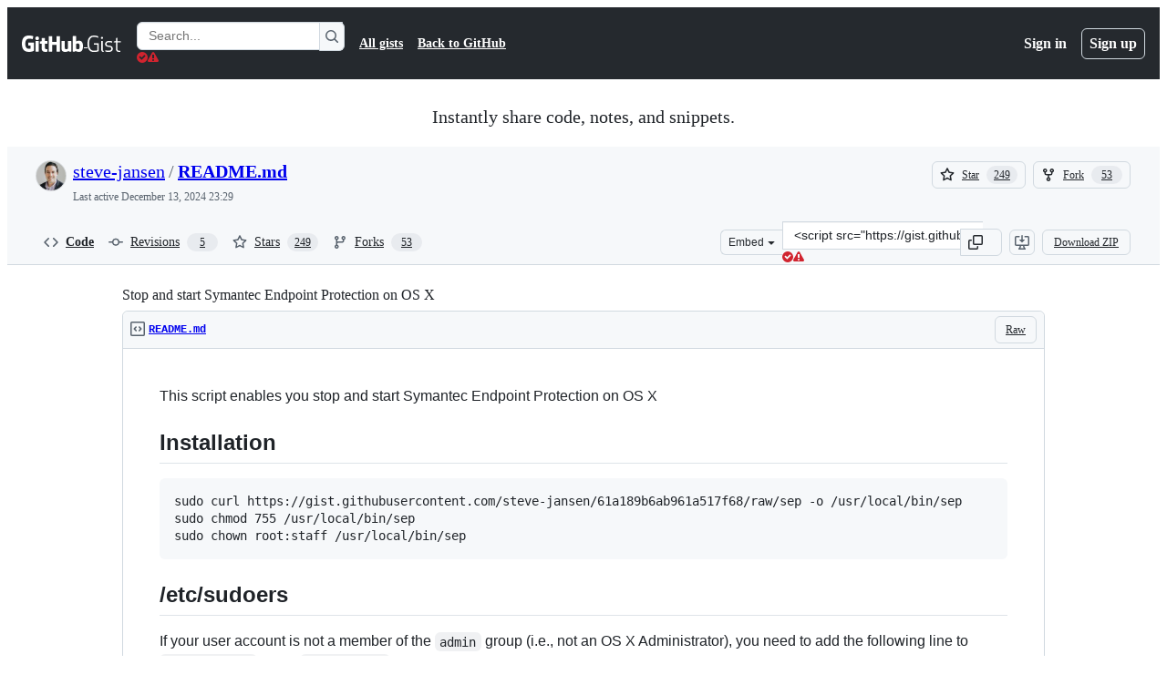

--- FILE ---
content_type: text/html; charset=utf-8
request_url: https://gist.github.com/steve-jansen/61a189b6ab961a517f68?permalink_comment_id=1357051
body_size: 33554
content:






<!DOCTYPE html>
<html
  lang="en"
  
  data-color-mode="auto" data-light-theme="light" data-dark-theme="dark"
  data-a11y-animated-images="system" data-a11y-link-underlines="true"
  
  >




  <head>
    <meta charset="utf-8">
  <link rel="dns-prefetch" href="https://github.githubassets.com">
  <link rel="dns-prefetch" href="https://avatars.githubusercontent.com">
  <link rel="dns-prefetch" href="https://github-cloud.s3.amazonaws.com">
  <link rel="dns-prefetch" href="https://user-images.githubusercontent.com/">
  <link rel="preconnect" href="https://github.githubassets.com" crossorigin>
  <link rel="preconnect" href="https://avatars.githubusercontent.com">

  

  <link crossorigin="anonymous" media="all" rel="stylesheet" href="https://github.githubassets.com/assets/light-dac525bbd821.css" /><link crossorigin="anonymous" media="all" rel="stylesheet" href="https://github.githubassets.com/assets/light_high_contrast-56ccf4057897.css" /><link crossorigin="anonymous" media="all" rel="stylesheet" href="https://github.githubassets.com/assets/dark-784387e86ac0.css" /><link crossorigin="anonymous" media="all" rel="stylesheet" href="https://github.githubassets.com/assets/dark_high_contrast-79bd5fd84a86.css" /><link data-color-theme="light" crossorigin="anonymous" media="all" rel="stylesheet" data-href="https://github.githubassets.com/assets/light-dac525bbd821.css" /><link data-color-theme="light_high_contrast" crossorigin="anonymous" media="all" rel="stylesheet" data-href="https://github.githubassets.com/assets/light_high_contrast-56ccf4057897.css" /><link data-color-theme="light_colorblind" crossorigin="anonymous" media="all" rel="stylesheet" data-href="https://github.githubassets.com/assets/light_colorblind-0e24752a7d2b.css" /><link data-color-theme="light_colorblind_high_contrast" crossorigin="anonymous" media="all" rel="stylesheet" data-href="https://github.githubassets.com/assets/light_colorblind_high_contrast-412af2517363.css" /><link data-color-theme="light_tritanopia" crossorigin="anonymous" media="all" rel="stylesheet" data-href="https://github.githubassets.com/assets/light_tritanopia-6186e83663dc.css" /><link data-color-theme="light_tritanopia_high_contrast" crossorigin="anonymous" media="all" rel="stylesheet" data-href="https://github.githubassets.com/assets/light_tritanopia_high_contrast-9d33c7aea2e7.css" /><link data-color-theme="dark" crossorigin="anonymous" media="all" rel="stylesheet" data-href="https://github.githubassets.com/assets/dark-784387e86ac0.css" /><link data-color-theme="dark_high_contrast" crossorigin="anonymous" media="all" rel="stylesheet" data-href="https://github.githubassets.com/assets/dark_high_contrast-79bd5fd84a86.css" /><link data-color-theme="dark_colorblind" crossorigin="anonymous" media="all" rel="stylesheet" data-href="https://github.githubassets.com/assets/dark_colorblind-75db11311555.css" /><link data-color-theme="dark_colorblind_high_contrast" crossorigin="anonymous" media="all" rel="stylesheet" data-href="https://github.githubassets.com/assets/dark_colorblind_high_contrast-f2c1045899a2.css" /><link data-color-theme="dark_tritanopia" crossorigin="anonymous" media="all" rel="stylesheet" data-href="https://github.githubassets.com/assets/dark_tritanopia-f46d293c6ff3.css" /><link data-color-theme="dark_tritanopia_high_contrast" crossorigin="anonymous" media="all" rel="stylesheet" data-href="https://github.githubassets.com/assets/dark_tritanopia_high_contrast-e4b5684db29d.css" /><link data-color-theme="dark_dimmed" crossorigin="anonymous" media="all" rel="stylesheet" data-href="https://github.githubassets.com/assets/dark_dimmed-72c58078e707.css" /><link data-color-theme="dark_dimmed_high_contrast" crossorigin="anonymous" media="all" rel="stylesheet" data-href="https://github.githubassets.com/assets/dark_dimmed_high_contrast-956cb5dfcb85.css" />

  <style type="text/css">
    :root {
      --tab-size-preference: 4;
    }

    pre, code {
      tab-size: var(--tab-size-preference);
    }
  </style>

    <link crossorigin="anonymous" media="all" rel="stylesheet" href="https://github.githubassets.com/assets/primer-primitives-c37d781e2da5.css" />
    <link crossorigin="anonymous" media="all" rel="stylesheet" href="https://github.githubassets.com/assets/primer-dc3bfaf4b78e.css" />
    <link crossorigin="anonymous" media="all" rel="stylesheet" href="https://github.githubassets.com/assets/global-14019852d837.css" />
    <link crossorigin="anonymous" media="all" rel="stylesheet" href="https://github.githubassets.com/assets/github-6d0965b43add.css" />
  

  

  <script type="application/json" id="client-env">{"locale":"en","featureFlags":["a11y_status_checks_ruleset","action_yml_language_service","actions_custom_images_public_preview_visibility","actions_custom_images_storage_billing_ui_visibility","actions_enable_snapshot_keyword","actions_image_version_event","actions_workflow_language_service","alternate_user_config_repo","api_insights_show_missing_data_banner","arianotify_comprehensive_migration","codespaces_prebuild_region_target_update","coding_agent_model_selection","contentful_lp_footnotes","copilot_3p_agent_hovercards","copilot_agent_cli_public_preview","copilot_agent_sessions_alive_updates","copilot_agent_task_list_v2","copilot_agent_tasks_btn_code_nav","copilot_agent_tasks_btn_code_view","copilot_agent_tasks_btn_code_view_lines","copilot_agent_tasks_btn_repo","copilot_api_agentic_issue_marshal_yaml","copilot_chat_agents_empty_state","copilot_chat_attach_multiple_images","copilot_chat_clear_model_selection_for_default_change","copilot_chat_file_redirect","copilot_chat_input_commands","copilot_chat_opening_thread_switch","copilot_chat_reduce_quota_checks","copilot_chat_search_bar_redirect","copilot_chat_selection_attachments","copilot_chat_vision_in_claude","copilot_chat_vision_preview_gate","copilot_coding_agent_task_response","copilot_custom_copilots","copilot_custom_copilots_feature_preview","copilot_duplicate_thread","copilot_extensions_hide_in_dotcom_chat","copilot_extensions_removal_on_marketplace","copilot_features_raycast_logo","copilot_file_block_ref_matching","copilot_ftp_hyperspace_upgrade_prompt","copilot_icebreakers_experiment_dashboard","copilot_icebreakers_experiment_hyperspace","copilot_immersive_generate_thread_name_async","copilot_immersive_job_result_preview","copilot_immersive_structured_model_picker","copilot_immersive_task_hyperlinking","copilot_immersive_task_within_chat_thread","copilot_org_policy_page_focus_mode","copilot_redirect_header_button_to_agents","copilot_security_alert_assignee_options","copilot_share_active_subthread","copilot_spaces_ga","copilot_spaces_individual_policies_ga","copilot_spaces_public_access_to_user_owned_spaces","copilot_spark_empty_state","copilot_spark_handle_nil_friendly_name","copilot_stable_conversation_view","copilot_swe_agent_progress_commands","copilot_swe_agent_use_subagents","copilot_unconfigured_is_inherited","custom_properties_split_properties_editing_page","dashboard_lists_max_age_filter","dashboard_universe_2025_feedback_dialog","dom_node_counts","enterprise_ai_controls","failbot_report_error_react_apps_on_page","flex_cta_groups_mvp","global_nav_react","global_nav_react_feature_preview","global_nav_react_teams_settings_page","hyperspace_2025_logged_out_batch_1","initial_per_page_pagination_updates","issue_fields_global_search","issue_fields_report_usage","issue_fields_timeline_events","issues_cache_operation_timeout","issues_cca_assign_actor_with_agent","issues_expanded_file_types","issues_lazy_load_comment_box_suggestions","issues_preheating_dependency_issues","issues_preheating_issue_row","issues_preheating_memex","issues_preheating_parent_issue","issues_preheating_secondary","issues_preheating_sub_issues","issues_preheating_timeline_issues","issues_react_bots_timeline_pagination","issues_react_chrome_container_query_fix","issues_react_client_side_caching_analytics","issues_react_client_side_caching_cb","issues_react_extended_preheat_analytics","issues_react_hot_cache","issues_react_prohibit_title_fallback","issues_react_safari_scroll_preservation","issues_react_turbo_cache_navigation","issues_react_use_turbo_for_cross_repo_navigation","issues_report_sidebar_interactions","lifecycle_label_name_updates","marketing_pages_search_explore_provider","memex_default_issue_create_repository","memex_display_button_config_menu","memex_grouped_by_edit_route","memex_live_update_hovercard","memex_mwl_filter_field_delimiter","mission_control_retry_on_401","mission_control_use_body_html","open_agent_session_in_vscode_insiders","open_agent_session_in_vscode_stable","primer_react_css_has_selector_perf","projects_assignee_max_limit","prs_conversations_react_split","pull_request_files_changed_opt_out_notice","pull_request_files_virtualization_containment","react_compiler_sso","react_quality_profiling","repos_insights_remove_new_url","ruleset_deletion_confirmation","sample_network_conn_type","site_calculator_actions_2025","site_features_copilot_universe","site_homepage_collaborate_video","spark_prompt_secret_scanning","spark_server_connection_status","swe_agent_member_requests","viewscreen_sandbox","webp_support","workbench_store_readonly"],"copilotApiOverrideUrl":"https://api.githubcopilot.com"}</script>
<script crossorigin="anonymous" type="application/javascript" src="https://github.githubassets.com/assets/high-contrast-cookie-ff2c933fbe48.js"></script>
<script crossorigin="anonymous" type="application/javascript" src="https://github.githubassets.com/assets/wp-runtime-10d6846dcd94.js" defer="defer"></script>
<script crossorigin="anonymous" type="application/javascript" src="https://github.githubassets.com/assets/6488-de87864e6818.js" defer="defer"></script>
<script crossorigin="anonymous" type="application/javascript" src="https://github.githubassets.com/assets/78298-e2b301acbc0e.js" defer="defer"></script>
<script crossorigin="anonymous" type="application/javascript" src="https://github.githubassets.com/assets/82075-fd36cf520df4.js" defer="defer"></script>
<script crossorigin="anonymous" type="application/javascript" src="https://github.githubassets.com/assets/environment-112a4ebf88e5.js" defer="defer"></script>
<script crossorigin="anonymous" type="application/javascript" src="https://github.githubassets.com/assets/97068-2c8e697c6e8c.js" defer="defer"></script>
<script crossorigin="anonymous" type="application/javascript" src="https://github.githubassets.com/assets/43784-4652ae97a661.js" defer="defer"></script>
<script crossorigin="anonymous" type="application/javascript" src="https://github.githubassets.com/assets/4712-6fc930a63a4b.js" defer="defer"></script>
<script crossorigin="anonymous" type="application/javascript" src="https://github.githubassets.com/assets/81028-4fa90b716172.js" defer="defer"></script>
<script crossorigin="anonymous" type="application/javascript" src="https://github.githubassets.com/assets/74911-498f12492577.js" defer="defer"></script>
<script crossorigin="anonymous" type="application/javascript" src="https://github.githubassets.com/assets/91853-448038d8f9ef.js" defer="defer"></script>
<script crossorigin="anonymous" type="application/javascript" src="https://github.githubassets.com/assets/78143-31968346cf4c.js" defer="defer"></script>
<script crossorigin="anonymous" type="application/javascript" src="https://github.githubassets.com/assets/78954-eeadcb8a29db.js" defer="defer"></script>
<script crossorigin="anonymous" type="application/javascript" src="https://github.githubassets.com/assets/github-elements-0fb6acf0f24b.js" defer="defer"></script>
<script crossorigin="anonymous" type="application/javascript" src="https://github.githubassets.com/assets/element-registry-44c4d3e56996.js" defer="defer"></script>
<script crossorigin="anonymous" type="application/javascript" src="https://github.githubassets.com/assets/react-core-b53e33f6993e.js" defer="defer"></script>
<script crossorigin="anonymous" type="application/javascript" src="https://github.githubassets.com/assets/react-lib-b492ee0e2c35.js" defer="defer"></script>
<script crossorigin="anonymous" type="application/javascript" src="https://github.githubassets.com/assets/90780-1a0f3d593ff0.js" defer="defer"></script>
<script crossorigin="anonymous" type="application/javascript" src="https://github.githubassets.com/assets/28546-ee41c9313871.js" defer="defer"></script>
<script crossorigin="anonymous" type="application/javascript" src="https://github.githubassets.com/assets/17688-a9e16fb5ed13.js" defer="defer"></script>
<script crossorigin="anonymous" type="application/javascript" src="https://github.githubassets.com/assets/15938-1bc2c363d5ed.js" defer="defer"></script>
<script crossorigin="anonymous" type="application/javascript" src="https://github.githubassets.com/assets/70191-36bdeb9f5eb6.js" defer="defer"></script>
<script crossorigin="anonymous" type="application/javascript" src="https://github.githubassets.com/assets/7332-5ea4ccf72018.js" defer="defer"></script>
<script crossorigin="anonymous" type="application/javascript" src="https://github.githubassets.com/assets/66721-c03c0d8e4fbe.js" defer="defer"></script>
<script crossorigin="anonymous" type="application/javascript" src="https://github.githubassets.com/assets/89708-97b7bb596019.js" defer="defer"></script>
<script crossorigin="anonymous" type="application/javascript" src="https://github.githubassets.com/assets/51519-08058b4d6d41.js" defer="defer"></script>
<script crossorigin="anonymous" type="application/javascript" src="https://github.githubassets.com/assets/2608-450177e3aea5.js" defer="defer"></script>
<script crossorigin="anonymous" type="application/javascript" src="https://github.githubassets.com/assets/96384-94f4e11ad43a.js" defer="defer"></script>
<script crossorigin="anonymous" type="application/javascript" src="https://github.githubassets.com/assets/19718-302da6273821.js" defer="defer"></script>
<script crossorigin="anonymous" type="application/javascript" src="https://github.githubassets.com/assets/behaviors-054e9e1af0ce.js" defer="defer"></script>
<script crossorigin="anonymous" type="application/javascript" src="https://github.githubassets.com/assets/37911-8ca53539e04e.js" defer="defer"></script>
<script crossorigin="anonymous" type="application/javascript" src="https://github.githubassets.com/assets/notifications-global-09b60cb040de.js" defer="defer"></script>
  
  <script crossorigin="anonymous" type="application/javascript" src="https://github.githubassets.com/assets/5017-b9a13cdd0074.js" defer="defer"></script>
<script crossorigin="anonymous" type="application/javascript" src="https://github.githubassets.com/assets/55526-cc4799be07b0.js" defer="defer"></script>
<script crossorigin="anonymous" type="application/javascript" src="https://github.githubassets.com/assets/gist-940585d2de86.js" defer="defer"></script>


  <title>Stop and start Symantec Endpoint Protection on OS X · GitHub</title>



  <meta name="route-pattern" content="/:user_id/:gist_id(.:format)" data-turbo-transient>
  <meta name="route-controller" content="gists_gists" data-turbo-transient>
  <meta name="route-action" content="show" data-turbo-transient>
  <meta name="fetch-nonce" content="v2:66f6471d-335d-ec4a-1abd-0fc17c26e76a">

    
  <meta name="current-catalog-service-hash" content="56253a530ab9027b25719525dcbe6007461a3202218f6f5dfce5a601c121cbcb">


  <meta name="request-id" content="8DAC:14AB50:1365115:1967A9E:697432F0" data-pjax-transient="true"/><meta name="html-safe-nonce" content="a87e56a2f4efa4e787962a21159c0518943b4654473d0f2450b888745f3549a2" data-pjax-transient="true"/><meta name="visitor-payload" content="eyJyZWZlcnJlciI6IiIsInJlcXVlc3RfaWQiOiI4REFDOjE0QUI1MDoxMzY1MTE1OjE5NjdBOUU6Njk3NDMyRjAiLCJ2aXNpdG9yX2lkIjoiNTg3NzU1NDE4NTQ5NDk4NjA4IiwicmVnaW9uX2VkZ2UiOiJpYWQiLCJyZWdpb25fcmVuZGVyIjoiaWFkIn0=" data-pjax-transient="true"/><meta name="visitor-hmac" content="c306384f94cd0688230ba60902ca8ea93cfca03d1a770637346842782f88fa59" data-pjax-transient="true"/>




  <meta name="github-keyboard-shortcuts" content="copilot" data-turbo-transient="true" />
  

  <meta name="selected-link" value="gist_code" data-turbo-transient>
  <link rel="assets" href="https://github.githubassets.com/">

    <meta name="google-site-verification" content="Apib7-x98H0j5cPqHWwSMm6dNU4GmODRoqxLiDzdx9I">

<meta name="octolytics-url" content="https://collector.github.com/github/collect" />

  <meta name="analytics-location" content="/&lt;user-name&gt;/&lt;gist-id&gt;" data-turbo-transient="true" />

  




    <meta name="user-login" content="">

  

    <meta name="viewport" content="width=device-width">

    

      <meta name="description" content="Stop and start Symantec Endpoint Protection on OS X - README.md">

      <link rel="search" type="application/opensearchdescription+xml" href="/opensearch-gist.xml" title="Gist">

    <link rel="fluid-icon" href="https://gist.github.com/fluidicon.png" title="GitHub">
    <meta property="fb:app_id" content="1401488693436528">
    <meta name="apple-itunes-app" content="app-id=1477376905, app-argument=https://gist.github.com/steve-jansen/61a189b6ab961a517f68?permalink_comment_id=1357051" />

      <meta name="twitter:image" content="https://github.githubassets.com/assets/gist-og-image-54fd7dc0713e.png" /><meta name="twitter:site" content="@github" /><meta name="twitter:card" content="summary_large_image" /><meta name="twitter:title" content="Stop and start Symantec Endpoint Protection on OS X" /><meta name="twitter:description" content="Stop and start Symantec Endpoint Protection on OS X - README.md" />
  <meta property="og:image" content="https://github.githubassets.com/assets/gist-og-image-54fd7dc0713e.png" /><meta property="og:image:alt" content="Stop and start Symantec Endpoint Protection on OS X - README.md" /><meta property="og:site_name" content="Gist" /><meta property="og:type" content="article" /><meta property="og:title" content="Stop and start Symantec Endpoint Protection on OS X" /><meta property="og:url" content="https://gist.github.com/steve-jansen/61a189b6ab961a517f68" /><meta property="og:description" content="Stop and start Symantec Endpoint Protection on OS X - README.md" /><meta property="article:author" content="262588213843476" /><meta property="article:publisher" content="262588213843476" />
  




      <meta name="hostname" content="gist.github.com">



        <meta name="expected-hostname" content="gist.github.com">


  <meta http-equiv="x-pjax-version" content="9ca924c8286d06ca44ac15a6606a100158226672b2b763eb56b56364a99dc529" data-turbo-track="reload">
  <meta http-equiv="x-pjax-csp-version" content="21a43568025709b66240454fc92d4f09335a96863f8ab1c46b4a07f6a5b67102" data-turbo-track="reload">
  <meta http-equiv="x-pjax-css-version" content="11db81fa29d9c0cc06e1edce1a65a9d290233af282800834cf371831e6dfea11" data-turbo-track="reload">
  <meta http-equiv="x-pjax-js-version" content="e0b95d743b7672c9ac0e1032d5f117950182dc164a83434a7db86510e8f0b37c" data-turbo-track="reload">

  <meta name="turbo-cache-control" content="no-preview" data-turbo-transient="">

      <link href="/steve-jansen.atom" rel="alternate" title="atom" type="application/atom+xml">


  <link crossorigin="anonymous" media="all" rel="stylesheet" href="https://github.githubassets.com/assets/gist-8058c9745533.css" />




    <meta name="turbo-body-classes" content="logged-out env-production page-responsive">
  <meta name="disable-turbo" content="false">


  <meta name="browser-stats-url" content="https://api.github.com/_private/browser/stats">

  <meta name="browser-errors-url" content="https://api.github.com/_private/browser/errors">

  <meta name="release" content="56fe7e2e8de6e57740bca50402351ea656f7a4bf">
  <meta name="ui-target" content="full">

  <link rel="mask-icon" href="https://github.githubassets.com/assets/pinned-octocat-093da3e6fa40.svg" color="#000000">
  <link rel="alternate icon" class="js-site-favicon" type="image/png" href="https://github.githubassets.com/favicons/favicon.png">
  <link rel="icon" class="js-site-favicon" type="image/svg+xml" href="https://github.githubassets.com/favicons/favicon.svg" data-base-href="https://github.githubassets.com/favicons/favicon">

<meta name="theme-color" content="#1e2327">
<meta name="color-scheme" content="light dark" />



  </head>

  <body class="logged-out env-production page-responsive" style="word-wrap: break-word;" >
    <div data-turbo-body class="logged-out env-production page-responsive" style="word-wrap: break-word;" >
      <div id="__primerPortalRoot__" role="region" style="z-index: 1000; position: absolute; width: 100%;" data-turbo-permanent></div>
      



    <div class="position-relative header-wrapper js-header-wrapper ">
      <a href="#start-of-content" data-skip-target-assigned="false" class="px-2 py-4 color-bg-accent-emphasis color-fg-on-emphasis show-on-focus js-skip-to-content">Skip to content</a>

      <span data-view-component="true" class="progress-pjax-loader Progress position-fixed width-full">
    <span style="width: 0%;" data-view-component="true" class="Progress-item progress-pjax-loader-bar left-0 top-0 color-bg-accent-emphasis"></span>
</span>      
      
      <link crossorigin="anonymous" media="all" rel="stylesheet" href="https://github.githubassets.com/assets/primer-react.272733bb6899c5359cf5.module.css" />
<link crossorigin="anonymous" media="all" rel="stylesheet" href="https://github.githubassets.com/assets/keyboard-shortcuts-dialog.29aaeaafa90f007c6f61.module.css" />

<react-partial
  partial-name="keyboard-shortcuts-dialog"
  data-ssr="false"
  data-attempted-ssr="false"
  data-react-profiling="true"
>
  
  <script type="application/json" data-target="react-partial.embeddedData">{"props":{"docsUrl":"https://docs.github.com/get-started/accessibility/keyboard-shortcuts"}}</script>
  <div data-target="react-partial.reactRoot"></div>
</react-partial>





      

            <div class="Header js-details-container Details flex-wrap flex-md-nowrap p-responsive" role="banner" >
  <div class="Header-item d-none d-md-flex">
    <a class="Header-link" data-hotkey="g d" aria-label="Gist Homepage " style="--focus-outlineColor: #fff;" href="/">
  <svg aria-hidden="true" height="24" viewBox="0 0 24 24" version="1.1" width="24" data-view-component="true" class="octicon octicon-mark-github v-align-middle d-inline-block d-md-none">
    <path d="M12 1C5.923 1 1 5.923 1 12c0 4.867 3.149 8.979 7.521 10.436.55.096.756-.233.756-.522 0-.262-.013-1.128-.013-2.049-2.764.509-3.479-.674-3.699-1.292-.124-.317-.66-1.293-1.127-1.554-.385-.207-.936-.715-.014-.729.866-.014 1.485.797 1.691 1.128.99 1.663 2.571 1.196 3.204.907.096-.715.385-1.196.701-1.471-2.448-.275-5.005-1.224-5.005-5.432 0-1.196.426-2.186 1.128-2.956-.111-.275-.496-1.402.11-2.915 0 0 .921-.288 3.024 1.128a10.193 10.193 0 0 1 2.75-.371c.936 0 1.871.123 2.75.371 2.104-1.43 3.025-1.128 3.025-1.128.605 1.513.221 2.64.111 2.915.701.77 1.127 1.747 1.127 2.956 0 4.222-2.571 5.157-5.019 5.432.399.344.743 1.004.743 2.035 0 1.471-.014 2.654-.014 3.025 0 .289.206.632.756.522C19.851 20.979 23 16.854 23 12c0-6.077-4.922-11-11-11Z"></path>
</svg>
  <svg aria-hidden="true" height="24" viewBox="0 0 68 24" version="1.1" width="68" data-view-component="true" class="octicon octicon-logo-github v-align-middle d-none d-md-inline-block">
    <path d="M27.8 17.908h-.03c.013 0 .022.014.035.017l.01-.002-.016-.015Zm.005.017c-.14.001-.49.073-.861.073-1.17 0-1.575-.536-1.575-1.234v-4.652h2.385c.135 0 .24-.12.24-.283V9.302c0-.133-.12-.252-.24-.252H25.37V5.913c0-.119-.075-.193-.21-.193h-3.24c-.136 0-.21.074-.21.193V9.14s-1.636.401-1.741.416a.255.255 0 0 0-.195.253v2.021c0 .164.12.282.255.282h1.665v4.876c0 3.627 2.55 3.998 4.29 3.998.796 0 1.756-.252 1.906-.327.09-.03.135-.134.135-.238v-2.23a.264.264 0 0 0-.219-.265Zm35.549-3.272c0-2.69-1.095-3.047-2.25-2.928-.9.06-1.62.505-1.62.505v5.232s.735.506 1.83.536c1.545.044 2.04-.506 2.04-3.345ZM67 14.415c0 5.099-1.665 6.555-4.576 6.555-2.46 0-3.78-1.233-3.78-1.233s-.06.683-.135.773c-.045.089-.12.118-.21.118h-2.22c-.15 0-.286-.119-.286-.252l.03-16.514a.26.26 0 0 1 .255-.252h3.196a.26.26 0 0 1 .255.252v5.604s1.23-.788 3.03-.788l-.015-.03c1.8 0 4.456.67 4.456 5.767ZM53.918 9.05h-3.15c-.165 0-.255.119-.255.282v8.086s-.826.58-1.95.58c-1.126 0-1.456-.506-1.456-1.62v-7.06a.262.262 0 0 0-.255-.254h-3.21a.262.262 0 0 0-.256.253v7.596c0 3.27 1.846 4.087 4.381 4.087 2.085 0 3.78-1.145 3.78-1.145s.076.58.12.67c.03.074.136.133.24.133h2.011a.243.243 0 0 0 .255-.253l.03-11.103c0-.133-.12-.252-.285-.252Zm-35.556-.015h-3.195c-.135 0-.255.134-.255.297v10.91c0 .297.195.401.45.401h2.88c.3 0 .375-.134.375-.401V9.287a.262.262 0 0 0-.255-.252ZM16.787 4.01c-1.155 0-2.07.907-2.07 2.051 0 1.145.915 2.051 2.07 2.051a2.04 2.04 0 0 0 2.04-2.05 2.04 2.04 0 0 0-2.04-2.052Zm24.74-.372H38.36a.262.262 0 0 0-.255.253v6.08H33.14v-6.08a.262.262 0 0 0-.255-.253h-3.196a.262.262 0 0 0-.255.253v16.514c0 .133.135.252.255.252h3.196a.262.262 0 0 0 .255-.253v-7.06h4.966l-.03 7.06c0 .134.12.253.255.253h3.195a.262.262 0 0 0 .255-.253V3.892a.262.262 0 0 0-.255-.253Zm-28.31 7.313v8.532c0 .06-.015.163-.09.193 0 0-1.875 1.323-4.966 1.323C4.426 21 0 19.84 0 12.2S3.87 2.986 7.651 3c3.27 0 4.59.728 4.8.862.06.075.09.134.09.208l-.63 2.646c0 .134-.134.297-.3.253-.54-.164-1.35-.49-3.255-.49-2.205 0-4.575.623-4.575 5.543s2.25 5.5 3.87 5.5c1.38 0 1.875-.164 1.875-.164V13.94H7.321c-.165 0-.285-.12-.285-.253v-2.735c0-.134.12-.252.285-.252h5.61c.166 0 .286.118.286.252Z"></path>
</svg>
  <svg aria-hidden="true" height="24" viewBox="0 0 38 24" version="1.1" width="38" data-view-component="true" class="octicon octicon-logo-gist v-align-middle d-none d-md-inline-block">
    <path d="M7.05 13.095v-1.5h5.28v8.535c-1.17.555-2.925.96-5.385.96C1.665 21.09 0 17.055 0 12.045S1.695 3 6.945 3c2.43 0 3.96.495 4.92.99v1.575c-1.83-.75-3-1.095-4.92-1.095-3.855 0-5.22 3.315-5.22 7.59s1.365 7.575 5.205 7.575c1.335 0 2.97-.105 3.795-.51v-6.03H7.05Zm16.47 1.035h.045c3.33.3 4.125 1.425 4.125 3.345 0 1.815-1.14 3.615-4.71 3.615-1.125 0-2.745-.285-3.495-.585v-1.41c.705.255 1.83.54 3.495.54 2.43 0 3.09-1.035 3.09-2.13 0-1.065-.33-1.815-2.655-2.01-3.39-.3-4.095-1.5-4.095-3.12 0-1.665 1.08-3.465 4.38-3.465 1.095 0 2.34.135 3.375.585v1.41c-.915-.3-1.83-.54-3.405-.54-2.325 0-2.82.855-2.82 2.01 0 1.035.42 1.56 2.67 1.755Zm12.87-4.995v1.275h-3.63v7.305c0 1.425.795 2.01 2.25 2.01.3 0 .63 0 .915-.045v1.335c-.255.045-.75.075-1.035.075-1.965 0-3.75-.9-3.75-3.195v-7.5H28.8v-.72l2.34-.66V5.85l1.62-.465v3.75h3.63ZM16.635 9.09v9.615c0 .81.285 1.05 1.005 1.05v1.335c-1.71 0-2.58-.705-2.58-2.58V9.09h1.575Zm.375-3.495c0 .66-.51 1.17-1.17 1.17a1.14 1.14 0 0 1-1.155-1.17c0-.66.48-1.17 1.155-1.17s1.17.51 1.17 1.17Z"></path>
</svg>
</a>


  </div>

  <div class="Header-item d-md-none">
      <button aria-label="Toggle navigation" aria-expanded="false" type="button" data-view-component="true" class="Header-link js-details-target btn-link">    <svg aria-hidden="true" height="24" viewBox="0 0 24 24" version="1.1" width="24" data-view-component="true" class="octicon octicon-three-bars">
    <path d="M3.75 5.25a.75.75 0 0 0 0 1.5h16.5a.75.75 0 0 0 0-1.5H3.75Zm0 6a.75.75 0 0 0 0 1.5h16.5a.75.75 0 0 0 0-1.5H3.75Zm0 6a.75.75 0 0 0 0 1.5h16.5a.75.75 0 0 0 0-1.5H3.75Z"></path>
</svg>
</button>  </div>

  <div class="Header-item Header-item--full js-site-search flex-column flex-md-row width-full flex-order-2 flex-md-order-none mr-0 mr-md-3 mt-3 mt-md-0 Details-content--hidden-not-important d-md-flex">
      <div class="header-search flex-self-stretch flex-md-self-auto mr-0 mr-md-3 mb-3 mb-md-0">
  <!-- '"` --><!-- </textarea></xmp> --></option></form><form data-turbo="false" action="/search" accept-charset="UTF-8" method="get">
    <div class="d-flex">
        <primer-text-field class="FormControl width-full FormControl--fullWidth">
      <label class="sr-only FormControl-label" for="q">
        Search Gists
</label>    
  <div class="FormControl-input-wrap">
    
      <input placeholder="Search..." aria-describedby="validation-18310fd4-4391-40dd-97db-a81d29e7689f" data-target="primer-text-field.inputElement " class="form-control FormControl-input FormControl-medium rounded-right-0" type="text" name="q" id="q" />
</div>
      <div class="FormControl-inlineValidation" id="validation-18310fd4-4391-40dd-97db-a81d29e7689f" hidden="hidden">
  <span class="FormControl-inlineValidation--visual" data-target="primer-text-field.validationSuccessIcon" hidden><svg aria-hidden="true" height="12" viewBox="0 0 12 12" version="1.1" width="12" data-view-component="true" class="octicon octicon-check-circle-fill">
    <path d="M6 0a6 6 0 1 1 0 12A6 6 0 0 1 6 0Zm-.705 8.737L9.63 4.403 8.392 3.166 5.295 6.263l-1.7-1.702L2.356 5.8l2.938 2.938Z"></path>
</svg></span>
  <span class=" FormControl-inlineValidation--visual" data-target="primer-text-field.validationErrorIcon"><svg aria-hidden="true" height="12" viewBox="0 0 12 12" version="1.1" width="12" data-view-component="true" class="octicon octicon-alert-fill">
    <path d="M4.855.708c.5-.896 1.79-.896 2.29 0l4.675 8.351a1.312 1.312 0 0 1-1.146 1.954H1.33A1.313 1.313 0 0 1 .183 9.058ZM7 7V3H5v4Zm-1 3a1 1 0 1 0 0-2 1 1 0 0 0 0 2Z"></path>
</svg></span>
  <span></span>
</div>
    
</primer-text-field>
      <button id="icon-button-96ce2f35-fac1-4ec8-9e5e-02c93d017fa9" aria-labelledby="tooltip-395cc7a3-e411-4fb9-be69-af060e77ded1" type="submit" data-view-component="true" class="Button Button--iconOnly Button--secondary Button--medium rounded-left-0">  <svg aria-hidden="true" height="16" viewBox="0 0 16 16" version="1.1" width="16" data-view-component="true" class="octicon octicon-search Button-visual">
    <path d="M10.68 11.74a6 6 0 0 1-7.922-8.982 6 6 0 0 1 8.982 7.922l3.04 3.04a.749.749 0 0 1-.326 1.275.749.749 0 0 1-.734-.215ZM11.5 7a4.499 4.499 0 1 0-8.997 0A4.499 4.499 0 0 0 11.5 7Z"></path>
</svg>
</button><tool-tip id="tooltip-395cc7a3-e411-4fb9-be69-af060e77ded1" for="icon-button-96ce2f35-fac1-4ec8-9e5e-02c93d017fa9" popover="manual" data-direction="s" data-type="label" data-view-component="true" class="sr-only position-absolute">Search Gists</tool-tip>

    </div>
</form></div>


    <nav aria-label="Global" class="d-flex flex-column flex-md-row flex-self-stretch flex-md-self-auto">
  <a class="Header-link mr-0 mr-md-3 py-2 py-md-0 border-top border-md-top-0 border-white-fade" data-ga-click="Header, go to all gists, text:all gists" href="/discover">All gists</a>

  <a class="Header-link mr-0 mr-md-3 py-2 py-md-0 border-top border-md-top-0 border-white-fade" data-ga-click="Header, go to GitHub, text:Back to GitHub" href="https://github.com">Back to GitHub</a>

    <a class="Header-link d-block d-md-none mr-0 mr-md-3 py-2 py-md-0 border-top border-md-top-0 border-white-fade" data-ga-click="Header, sign in" data-hydro-click="{&quot;event_type&quot;:&quot;authentication.click&quot;,&quot;payload&quot;:{&quot;location_in_page&quot;:&quot;gist header&quot;,&quot;repository_id&quot;:null,&quot;auth_type&quot;:&quot;LOG_IN&quot;,&quot;originating_url&quot;:&quot;https://gist.github.com/steve-jansen/61a189b6ab961a517f68?permalink_comment_id=1357051&quot;,&quot;user_id&quot;:null}}" data-hydro-click-hmac="1833442afe9193087ea4a68bd3a92b856130368b5f18de09cf004a2718911213" href="https://gist.github.com/auth/github?return_to=https%3A%2F%2Fgist.github.com%2Fsteve-jansen%2F61a189b6ab961a517f68%3Fpermalink_comment_id%3D1357051">
      Sign in
</a>
      <a class="Header-link d-block d-md-none mr-0 mr-md-3 py-2 py-md-0 border-top border-md-top-0 border-white-fade" data-ga-click="Header, sign up" data-hydro-click="{&quot;event_type&quot;:&quot;authentication.click&quot;,&quot;payload&quot;:{&quot;location_in_page&quot;:&quot;gist header&quot;,&quot;repository_id&quot;:null,&quot;auth_type&quot;:&quot;SIGN_UP&quot;,&quot;originating_url&quot;:&quot;https://gist.github.com/steve-jansen/61a189b6ab961a517f68?permalink_comment_id=1357051&quot;,&quot;user_id&quot;:null}}" data-hydro-click-hmac="a62cb958871ecfc095f678e331a5368ab82b5ac8a82cb6fa9925b8a485b09819" href="/join?return_to=https%3A%2F%2Fgist.github.com%2Fsteve-jansen%2F61a189b6ab961a517f68%3Fpermalink_comment_id%3D1357051&amp;source=header-gist">
        Sign up
</a></nav>

  </div>

  <div class="Header-item Header-item--full flex-justify-center d-md-none position-relative">
    <a class="Header-link" data-hotkey="g d" aria-label="Gist Homepage " style="--focus-outlineColor: #fff;" href="/">
  <svg aria-hidden="true" height="24" viewBox="0 0 24 24" version="1.1" width="24" data-view-component="true" class="octicon octicon-mark-github v-align-middle d-inline-block d-md-none">
    <path d="M12 1C5.923 1 1 5.923 1 12c0 4.867 3.149 8.979 7.521 10.436.55.096.756-.233.756-.522 0-.262-.013-1.128-.013-2.049-2.764.509-3.479-.674-3.699-1.292-.124-.317-.66-1.293-1.127-1.554-.385-.207-.936-.715-.014-.729.866-.014 1.485.797 1.691 1.128.99 1.663 2.571 1.196 3.204.907.096-.715.385-1.196.701-1.471-2.448-.275-5.005-1.224-5.005-5.432 0-1.196.426-2.186 1.128-2.956-.111-.275-.496-1.402.11-2.915 0 0 .921-.288 3.024 1.128a10.193 10.193 0 0 1 2.75-.371c.936 0 1.871.123 2.75.371 2.104-1.43 3.025-1.128 3.025-1.128.605 1.513.221 2.64.111 2.915.701.77 1.127 1.747 1.127 2.956 0 4.222-2.571 5.157-5.019 5.432.399.344.743 1.004.743 2.035 0 1.471-.014 2.654-.014 3.025 0 .289.206.632.756.522C19.851 20.979 23 16.854 23 12c0-6.077-4.922-11-11-11Z"></path>
</svg>
  <svg aria-hidden="true" height="24" viewBox="0 0 68 24" version="1.1" width="68" data-view-component="true" class="octicon octicon-logo-github v-align-middle d-none d-md-inline-block">
    <path d="M27.8 17.908h-.03c.013 0 .022.014.035.017l.01-.002-.016-.015Zm.005.017c-.14.001-.49.073-.861.073-1.17 0-1.575-.536-1.575-1.234v-4.652h2.385c.135 0 .24-.12.24-.283V9.302c0-.133-.12-.252-.24-.252H25.37V5.913c0-.119-.075-.193-.21-.193h-3.24c-.136 0-.21.074-.21.193V9.14s-1.636.401-1.741.416a.255.255 0 0 0-.195.253v2.021c0 .164.12.282.255.282h1.665v4.876c0 3.627 2.55 3.998 4.29 3.998.796 0 1.756-.252 1.906-.327.09-.03.135-.134.135-.238v-2.23a.264.264 0 0 0-.219-.265Zm35.549-3.272c0-2.69-1.095-3.047-2.25-2.928-.9.06-1.62.505-1.62.505v5.232s.735.506 1.83.536c1.545.044 2.04-.506 2.04-3.345ZM67 14.415c0 5.099-1.665 6.555-4.576 6.555-2.46 0-3.78-1.233-3.78-1.233s-.06.683-.135.773c-.045.089-.12.118-.21.118h-2.22c-.15 0-.286-.119-.286-.252l.03-16.514a.26.26 0 0 1 .255-.252h3.196a.26.26 0 0 1 .255.252v5.604s1.23-.788 3.03-.788l-.015-.03c1.8 0 4.456.67 4.456 5.767ZM53.918 9.05h-3.15c-.165 0-.255.119-.255.282v8.086s-.826.58-1.95.58c-1.126 0-1.456-.506-1.456-1.62v-7.06a.262.262 0 0 0-.255-.254h-3.21a.262.262 0 0 0-.256.253v7.596c0 3.27 1.846 4.087 4.381 4.087 2.085 0 3.78-1.145 3.78-1.145s.076.58.12.67c.03.074.136.133.24.133h2.011a.243.243 0 0 0 .255-.253l.03-11.103c0-.133-.12-.252-.285-.252Zm-35.556-.015h-3.195c-.135 0-.255.134-.255.297v10.91c0 .297.195.401.45.401h2.88c.3 0 .375-.134.375-.401V9.287a.262.262 0 0 0-.255-.252ZM16.787 4.01c-1.155 0-2.07.907-2.07 2.051 0 1.145.915 2.051 2.07 2.051a2.04 2.04 0 0 0 2.04-2.05 2.04 2.04 0 0 0-2.04-2.052Zm24.74-.372H38.36a.262.262 0 0 0-.255.253v6.08H33.14v-6.08a.262.262 0 0 0-.255-.253h-3.196a.262.262 0 0 0-.255.253v16.514c0 .133.135.252.255.252h3.196a.262.262 0 0 0 .255-.253v-7.06h4.966l-.03 7.06c0 .134.12.253.255.253h3.195a.262.262 0 0 0 .255-.253V3.892a.262.262 0 0 0-.255-.253Zm-28.31 7.313v8.532c0 .06-.015.163-.09.193 0 0-1.875 1.323-4.966 1.323C4.426 21 0 19.84 0 12.2S3.87 2.986 7.651 3c3.27 0 4.59.728 4.8.862.06.075.09.134.09.208l-.63 2.646c0 .134-.134.297-.3.253-.54-.164-1.35-.49-3.255-.49-2.205 0-4.575.623-4.575 5.543s2.25 5.5 3.87 5.5c1.38 0 1.875-.164 1.875-.164V13.94H7.321c-.165 0-.285-.12-.285-.253v-2.735c0-.134.12-.252.285-.252h5.61c.166 0 .286.118.286.252Z"></path>
</svg>
  <svg aria-hidden="true" height="24" viewBox="0 0 38 24" version="1.1" width="38" data-view-component="true" class="octicon octicon-logo-gist v-align-middle d-none d-md-inline-block">
    <path d="M7.05 13.095v-1.5h5.28v8.535c-1.17.555-2.925.96-5.385.96C1.665 21.09 0 17.055 0 12.045S1.695 3 6.945 3c2.43 0 3.96.495 4.92.99v1.575c-1.83-.75-3-1.095-4.92-1.095-3.855 0-5.22 3.315-5.22 7.59s1.365 7.575 5.205 7.575c1.335 0 2.97-.105 3.795-.51v-6.03H7.05Zm16.47 1.035h.045c3.33.3 4.125 1.425 4.125 3.345 0 1.815-1.14 3.615-4.71 3.615-1.125 0-2.745-.285-3.495-.585v-1.41c.705.255 1.83.54 3.495.54 2.43 0 3.09-1.035 3.09-2.13 0-1.065-.33-1.815-2.655-2.01-3.39-.3-4.095-1.5-4.095-3.12 0-1.665 1.08-3.465 4.38-3.465 1.095 0 2.34.135 3.375.585v1.41c-.915-.3-1.83-.54-3.405-.54-2.325 0-2.82.855-2.82 2.01 0 1.035.42 1.56 2.67 1.755Zm12.87-4.995v1.275h-3.63v7.305c0 1.425.795 2.01 2.25 2.01.3 0 .63 0 .915-.045v1.335c-.255.045-.75.075-1.035.075-1.965 0-3.75-.9-3.75-3.195v-7.5H28.8v-.72l2.34-.66V5.85l1.62-.465v3.75h3.63ZM16.635 9.09v9.615c0 .81.285 1.05 1.005 1.05v1.335c-1.71 0-2.58-.705-2.58-2.58V9.09h1.575Zm.375-3.495c0 .66-.51 1.17-1.17 1.17a1.14 1.14 0 0 1-1.155-1.17c0-.66.48-1.17 1.155-1.17s1.17.51 1.17 1.17Z"></path>
</svg>
</a>


  </div>

    <div class="Header-item f4 mr-0" role="navigation" aria-label="Sign in or sign up">
      <a class="Header-link no-underline mr-3" data-ga-click="Header, sign in" data-hydro-click="{&quot;event_type&quot;:&quot;authentication.click&quot;,&quot;payload&quot;:{&quot;location_in_page&quot;:&quot;gist header&quot;,&quot;repository_id&quot;:null,&quot;auth_type&quot;:&quot;LOG_IN&quot;,&quot;originating_url&quot;:&quot;https://gist.github.com/steve-jansen/61a189b6ab961a517f68?permalink_comment_id=1357051&quot;,&quot;user_id&quot;:null}}" data-hydro-click-hmac="1833442afe9193087ea4a68bd3a92b856130368b5f18de09cf004a2718911213" href="https://gist.github.com/auth/github?return_to=https%3A%2F%2Fgist.github.com%2Fsteve-jansen%2F61a189b6ab961a517f68%3Fpermalink_comment_id%3D1357051">
        Sign&nbsp;in
</a>        <a class="Header-link d-inline-block no-underline border color-border-default rounded px-2 py-1" data-ga-click="Header, sign up" data-hydro-click="{&quot;event_type&quot;:&quot;authentication.click&quot;,&quot;payload&quot;:{&quot;location_in_page&quot;:&quot;gist header&quot;,&quot;repository_id&quot;:null,&quot;auth_type&quot;:&quot;SIGN_UP&quot;,&quot;originating_url&quot;:&quot;https://gist.github.com/steve-jansen/61a189b6ab961a517f68?permalink_comment_id=1357051&quot;,&quot;user_id&quot;:null}}" data-hydro-click-hmac="a62cb958871ecfc095f678e331a5368ab82b5ac8a82cb6fa9925b8a485b09819" href="/join?return_to=https%3A%2F%2Fgist.github.com%2Fsteve-jansen%2F61a189b6ab961a517f68%3Fpermalink_comment_id%3D1357051&amp;source=header-gist">
          Sign&nbsp;up
</a>    </div>
</div>



      <div hidden="hidden" data-view-component="true" class="js-stale-session-flash stale-session-flash flash flash-warn flash-full">
  
        <svg aria-hidden="true" height="16" viewBox="0 0 16 16" version="1.1" width="16" data-view-component="true" class="octicon octicon-alert">
    <path d="M6.457 1.047c.659-1.234 2.427-1.234 3.086 0l6.082 11.378A1.75 1.75 0 0 1 14.082 15H1.918a1.75 1.75 0 0 1-1.543-2.575Zm1.763.707a.25.25 0 0 0-.44 0L1.698 13.132a.25.25 0 0 0 .22.368h12.164a.25.25 0 0 0 .22-.368Zm.53 3.996v2.5a.75.75 0 0 1-1.5 0v-2.5a.75.75 0 0 1 1.5 0ZM9 11a1 1 0 1 1-2 0 1 1 0 0 1 2 0Z"></path>
</svg>
        <span class="js-stale-session-flash-signed-in" hidden>You signed in with another tab or window. <a class="Link--inTextBlock" href="">Reload</a> to refresh your session.</span>
        <span class="js-stale-session-flash-signed-out" hidden>You signed out in another tab or window. <a class="Link--inTextBlock" href="">Reload</a> to refresh your session.</span>
        <span class="js-stale-session-flash-switched" hidden>You switched accounts on another tab or window. <a class="Link--inTextBlock" href="">Reload</a> to refresh your session.</span>

    <button id="icon-button-0852e971-1370-4b4b-aab9-17eac3b69e92" aria-labelledby="tooltip-be3dad04-3a91-4c54-a9c9-f4746da7506c" type="button" data-view-component="true" class="Button Button--iconOnly Button--invisible Button--medium flash-close js-flash-close">  <svg aria-hidden="true" height="16" viewBox="0 0 16 16" version="1.1" width="16" data-view-component="true" class="octicon octicon-x Button-visual">
    <path d="M3.72 3.72a.75.75 0 0 1 1.06 0L8 6.94l3.22-3.22a.749.749 0 0 1 1.275.326.749.749 0 0 1-.215.734L9.06 8l3.22 3.22a.749.749 0 0 1-.326 1.275.749.749 0 0 1-.734-.215L8 9.06l-3.22 3.22a.751.751 0 0 1-1.042-.018.751.751 0 0 1-.018-1.042L6.94 8 3.72 4.78a.75.75 0 0 1 0-1.06Z"></path>
</svg>
</button><tool-tip id="tooltip-be3dad04-3a91-4c54-a9c9-f4746da7506c" for="icon-button-0852e971-1370-4b4b-aab9-17eac3b69e92" popover="manual" data-direction="s" data-type="label" data-view-component="true" class="sr-only position-absolute">Dismiss alert</tool-tip>


  
</div>
    </div>

  <div id="start-of-content" class="show-on-focus"></div>








    <div id="js-flash-container" class="flash-container" data-turbo-replace>




  <template class="js-flash-template">
    
<div class="flash flash-full   {{ className }}">
  <div >
    <button autofocus class="flash-close js-flash-close" type="button" aria-label="Dismiss this message">
      <svg aria-hidden="true" height="16" viewBox="0 0 16 16" version="1.1" width="16" data-view-component="true" class="octicon octicon-x">
    <path d="M3.72 3.72a.75.75 0 0 1 1.06 0L8 6.94l3.22-3.22a.749.749 0 0 1 1.275.326.749.749 0 0 1-.215.734L9.06 8l3.22 3.22a.749.749 0 0 1-.326 1.275.749.749 0 0 1-.734-.215L8 9.06l-3.22 3.22a.751.751 0 0 1-1.042-.018.751.751 0 0 1-.018-1.042L6.94 8 3.72 4.78a.75.75 0 0 1 0-1.06Z"></path>
</svg>
    </button>
    <div aria-atomic="true" role="alert" class="js-flash-alert">
      
      <div>{{ message }}</div>

    </div>
  </div>
</div>
  </template>
</div>


    






  <div
    class="application-main "
    data-commit-hovercards-enabled
    data-discussion-hovercards-enabled
    data-issue-and-pr-hovercards-enabled
    data-project-hovercards-enabled
  >
        <div itemscope itemtype="http://schema.org/Code">
    <main id="gist-pjax-container">
      

  <div class="gist-detail-intro gist-banner pb-3">
    <div class="text-center container-lg px-3">
      <p class="lead">
        Instantly share code, notes, and snippets.
      </p>
    </div>
  </div>


<div class="gisthead pagehead pb-0 pt-3 mb-4">
  <div class="px-0">
    
  
<div class="mb-3 d-flex px-3 px-md-3 px-lg-5">
  <div class="flex-auto min-width-0 width-fit mr-3">
    <div class="d-flex">
      <div class="d-none d-md-block">
        <a class="mr-2 flex-shrink-0" data-hovercard-type="user" data-hovercard-url="/users/steve-jansen/hovercard" data-octo-click="hovercard-link-click" data-octo-dimensions="link_type:self" href="/steve-jansen"><img class="avatar avatar-user" src="https://avatars.githubusercontent.com/u/3165077?s=64&amp;v=4" width="32" height="32" alt="@steve-jansen" /></a>
      </div>
      <div class="d-flex flex-column width-full">
        <div class="d-flex flex-row width-full">
          <h1 class="wb-break-word f3 text-normal mb-md-0 mb-1">
            <span class="author"><a data-hovercard-type="user" data-hovercard-url="/users/steve-jansen/hovercard" data-octo-click="hovercard-link-click" data-octo-dimensions="link_type:self" href="/steve-jansen">steve-jansen</a></span><!--
                --><span class="mx-1 color-fg-muted">/</span><!--
                --><strong itemprop="name" class="css-truncate-target mr-1" style="max-width: 410px"><a href="/steve-jansen/61a189b6ab961a517f68">README.md</a></strong>
          </h1>
        </div>

        <div class="note m-0">
          Last active
          <relative-time tense="past" datetime="2024-12-13T23:29:56Z" data-view-component="true">December 13, 2024 23:29</relative-time>
        </div>
      </div>
    </div>
  </div>
  <ul class="d-md-flex pagehead-actions float-none mr-2">
  </ul>
  <div class="d-inline-block d-md-none ml-auto">
    <action-menu data-select-variant="none" data-view-component="true" class="flex-self-start ml-auto d-inline-block">
  <focus-group direction="vertical" mnemonics retain>
    <button id="gist_options-button" popovertarget="gist_options-overlay" aria-controls="gist_options-list" aria-haspopup="true" aria-labelledby="tooltip-0c58e49a-18f4-42e5-aa85-ec45d16fa4bc" type="button" data-view-component="true" class="Button Button--iconOnly Button--secondary Button--small">  <svg aria-hidden="true" height="16" viewBox="0 0 16 16" version="1.1" width="16" data-view-component="true" class="octicon octicon-kebab-horizontal Button-visual">
    <path d="M8 9a1.5 1.5 0 1 0 0-3 1.5 1.5 0 0 0 0 3ZM1.5 9a1.5 1.5 0 1 0 0-3 1.5 1.5 0 0 0 0 3Zm13 0a1.5 1.5 0 1 0 0-3 1.5 1.5 0 0 0 0 3Z"></path>
</svg>
</button><tool-tip id="tooltip-0c58e49a-18f4-42e5-aa85-ec45d16fa4bc" for="gist_options-button" popover="manual" data-direction="s" data-type="label" data-view-component="true" class="sr-only position-absolute">Show Gist options</tool-tip>


<anchored-position data-target="action-menu.overlay" id="gist_options-overlay" anchor="gist_options-button" align="start" side="outside-bottom" anchor-offset="normal" popover="auto" data-view-component="true">
  <div data-view-component="true" class="Overlay Overlay--size-auto">
    
      <div data-view-component="true" class="Overlay-body Overlay-body--paddingNone">          <action-list>
  <div data-view-component="true">
    <ul aria-labelledby="gist_options-button" id="gist_options-list" role="menu" data-view-component="true" class="ActionListWrap--inset ActionListWrap">
        <li rel="nofollow" data-hydro-click="{&quot;event_type&quot;:&quot;clone_or_download.click&quot;,&quot;payload&quot;:{&quot;feature_clicked&quot;:&quot;DOWNLOAD_ZIP&quot;,&quot;git_repository_type&quot;:&quot;GIST&quot;,&quot;gist_id&quot;:14732881,&quot;originating_url&quot;:&quot;https://gist.github.com/steve-jansen/61a189b6ab961a517f68?permalink_comment_id=1357051&quot;,&quot;user_id&quot;:null}}" data-hydro-click-hmac="1872f45433b7dc0a5405559b012e8992aed8d57b3fa9be6e38bb0c44bfeaa216" data-ga-click="Gist, download zip, location:gist overview" data-targets="action-list.items" data-item-id="download_from_gist_options" role="none" data-view-component="true" class="ActionListItem">
    
    
    <a tabindex="-1" id="item-9eb8c80e-3716-4135-93d4-333a45f93c5a" href="/steve-jansen/61a189b6ab961a517f68/archive/64b6c2be252e0b5e2d2f22f013710289c9afe1b8.zip" role="menuitem" data-view-component="true" class="ActionListContent ActionListContent--visual16">
        <span class="ActionListItem-visual ActionListItem-visual--leading">
          <svg aria-hidden="true" height="16" viewBox="0 0 16 16" version="1.1" width="16" data-view-component="true" class="octicon octicon-download">
    <path d="M2.75 14A1.75 1.75 0 0 1 1 12.25v-2.5a.75.75 0 0 1 1.5 0v2.5c0 .138.112.25.25.25h10.5a.25.25 0 0 0 .25-.25v-2.5a.75.75 0 0 1 1.5 0v2.5A1.75 1.75 0 0 1 13.25 14Z"></path><path d="M7.25 7.689V2a.75.75 0 0 1 1.5 0v5.689l1.97-1.969a.749.749 0 1 1 1.06 1.06l-3.25 3.25a.749.749 0 0 1-1.06 0L4.22 6.78a.749.749 0 1 1 1.06-1.06l1.97 1.969Z"></path>
</svg>
        </span>
      
        <span data-view-component="true" class="ActionListItem-label">
          Download ZIP
</span>      
</a>
  
</li>
</ul>    
</div></action-list>


</div>
      
</div></anchored-position>  </focus-group>
</action-menu>  </div>
  <ul class="d-md-flex d-none pagehead-actions float-none">


      <li>
          <a id="gist-star-button" href="/login?return_to=https%3A%2F%2Fgist.github.com%2Fsteve-jansen%2F61a189b6ab961a517f68%3Fpermalink_comment_id%3D1357051" rel="nofollow" data-hydro-click="{&quot;event_type&quot;:&quot;authentication.click&quot;,&quot;payload&quot;:{&quot;location_in_page&quot;:&quot;gist star button&quot;,&quot;repository_id&quot;:null,&quot;auth_type&quot;:&quot;LOG_IN&quot;,&quot;originating_url&quot;:&quot;https://gist.github.com/steve-jansen/61a189b6ab961a517f68?permalink_comment_id=1357051&quot;,&quot;user_id&quot;:null}}" data-hydro-click-hmac="4e9029eed350dba367eba4e7b4335f4b05f790f5e0c6cf85fe00291b3ce2c4ff" aria-label="You must be signed in to star a gist" data-view-component="true" class="btn-with-count Button--secondary Button--small Button">  <span class="Button-content">
      <span class="Button-visual Button-leadingVisual">
        <svg aria-hidden="true" height="16" viewBox="0 0 16 16" version="1.1" width="16" data-view-component="true" class="octicon octicon-star">
    <path d="M8 .25a.75.75 0 0 1 .673.418l1.882 3.815 4.21.612a.75.75 0 0 1 .416 1.279l-3.046 2.97.719 4.192a.751.751 0 0 1-1.088.791L8 12.347l-3.766 1.98a.75.75 0 0 1-1.088-.79l.72-4.194L.818 6.374a.75.75 0 0 1 .416-1.28l4.21-.611L7.327.668A.75.75 0 0 1 8 .25Zm0 2.445L6.615 5.5a.75.75 0 0 1-.564.41l-3.097.45 2.24 2.184a.75.75 0 0 1 .216.664l-.528 3.084 2.769-1.456a.75.75 0 0 1 .698 0l2.77 1.456-.53-3.084a.75.75 0 0 1 .216-.664l2.24-2.183-3.096-.45a.75.75 0 0 1-.564-.41L8 2.694Z"></path>
</svg>
      </span>
    <span class="Button-label">Star</span>
      <span class="Button-visual Button-trailingVisual">
          <span class="d-flex" aria-hidden="true"><span title="249" data-view-component="true" class="Counter">249</span></span>
          <span class="sr-only">(<span title="249" data-view-component="true" class="Counter">249</span>)</span>
      </span>
  </span>
</a><tool-tip id="tooltip-19cf5a7b-6cd2-4467-9a64-1bb737a843c4" for="gist-star-button" popover="manual" data-direction="n" data-type="description" data-view-component="true" class="sr-only position-absolute">You must be signed in to star a gist</tool-tip>

      </li>
        <li>
            <a id="gist-fork-button" href="/login?return_to=https%3A%2F%2Fgist.github.com%2Fsteve-jansen%2F61a189b6ab961a517f68%3Fpermalink_comment_id%3D1357051" rel="nofollow" data-hydro-click="{&quot;event_type&quot;:&quot;authentication.click&quot;,&quot;payload&quot;:{&quot;location_in_page&quot;:&quot;gist fork button&quot;,&quot;repository_id&quot;:null,&quot;auth_type&quot;:&quot;LOG_IN&quot;,&quot;originating_url&quot;:&quot;https://gist.github.com/steve-jansen/61a189b6ab961a517f68?permalink_comment_id=1357051&quot;,&quot;user_id&quot;:null}}" data-hydro-click-hmac="f9b2294236cc27056b3e03801a19660ac890d6d4de8adf2d16ef65ecc97cb89d" aria-label="You must be signed in to fork a gist" data-view-component="true" class="btn-with-count Button--secondary Button--small Button">  <span class="Button-content">
      <span class="Button-visual Button-leadingVisual">
        <svg aria-hidden="true" height="16" viewBox="0 0 16 16" version="1.1" width="16" data-view-component="true" class="octicon octicon-repo-forked">
    <path d="M5 5.372v.878c0 .414.336.75.75.75h4.5a.75.75 0 0 0 .75-.75v-.878a2.25 2.25 0 1 1 1.5 0v.878a2.25 2.25 0 0 1-2.25 2.25h-1.5v2.128a2.251 2.251 0 1 1-1.5 0V8.5h-1.5A2.25 2.25 0 0 1 3.5 6.25v-.878a2.25 2.25 0 1 1 1.5 0ZM5 3.25a.75.75 0 1 0-1.5 0 .75.75 0 0 0 1.5 0Zm6.75.75a.75.75 0 1 0 0-1.5.75.75 0 0 0 0 1.5Zm-3 8.75a.75.75 0 1 0-1.5 0 .75.75 0 0 0 1.5 0Z"></path>
</svg>
      </span>
    <span class="Button-label">Fork</span>
      <span class="Button-visual Button-trailingVisual">
          <span class="d-flex" aria-hidden="true"><span title="53" data-view-component="true" class="Counter">53</span></span>
          <span class="sr-only">(<span title="53" data-view-component="true" class="Counter">53</span>)</span>
      </span>
  </span>
</a><tool-tip id="tooltip-251faa96-c6d8-41c8-ab4d-885fb38fc430" for="gist-fork-button" popover="manual" data-direction="n" data-type="description" data-view-component="true" class="sr-only position-absolute">You must be signed in to fork a gist</tool-tip>

        </li>
  </ul>
</div>

  <ul class="d-flex d-md-none px-3 mb-2 pagehead-actions float-none" >
    <li>
      
<div data-view-component="true" class="flex-items-center d-inline-flex">
    <select-panel data-menu-input="gist-share-url-sized-down" id="select-panel-d03638b8-b7ec-489c-9927-4b43694da6c1" anchor-align="start" anchor-side="outside-bottom" data-menu-input="gist-share-url-sized-down" data-select-variant="single" data-fetch-strategy="local" data-open-on-load="false" data-dynamic-label="true" data-view-component="true" class="flex-shrink-0">
  <dialog-helper>
    <button id="select-panel-d03638b8-b7ec-489c-9927-4b43694da6c1-button" aria-controls="select-panel-d03638b8-b7ec-489c-9927-4b43694da6c1-dialog" aria-haspopup="dialog" aria-expanded="false" type="button" data-view-component="true" class="rounded-right-0 border-right-0 Button--secondary Button--small Button">  <span class="Button-content">
    <span class="Button-label">Embed</span>
  </span>
    <span class="Button-visual Button-trailingAction">
      <svg aria-hidden="true" height="16" viewBox="0 0 16 16" version="1.1" width="16" data-view-component="true" class="octicon octicon-triangle-down">
    <path d="m4.427 7.427 3.396 3.396a.25.25 0 0 0 .354 0l3.396-3.396A.25.25 0 0 0 11.396 7H4.604a.25.25 0 0 0-.177.427Z"></path>
</svg>
    </span>
</button>

    <dialog id="select-panel-d03638b8-b7ec-489c-9927-4b43694da6c1-dialog" aria-labelledby="select-panel-d03638b8-b7ec-489c-9927-4b43694da6c1-dialog-title" data-target="select-panel.dialog" style="position: absolute;" data-view-component="true" class="Overlay Overlay-whenNarrow Overlay--size-small-portrait">
      <div data-view-component="true" class="Overlay-header">
  <div class="Overlay-headerContentWrap">
    <div class="Overlay-titleWrap">
      <h1 class="Overlay-title " id="select-panel-d03638b8-b7ec-489c-9927-4b43694da6c1-dialog-title">
        Select an option
      </h1>
        
    </div>
    <div class="Overlay-actionWrap">
      <button data-close-dialog-id="select-panel-d03638b8-b7ec-489c-9927-4b43694da6c1-dialog" aria-label="Close" aria-label="Close" type="button" data-view-component="true" class="close-button Overlay-closeButton"><svg aria-hidden="true" height="16" viewBox="0 0 16 16" version="1.1" width="16" data-view-component="true" class="octicon octicon-x">
    <path d="M3.72 3.72a.75.75 0 0 1 1.06 0L8 6.94l3.22-3.22a.749.749 0 0 1 1.275.326.749.749 0 0 1-.215.734L9.06 8l3.22 3.22a.749.749 0 0 1-.326 1.275.749.749 0 0 1-.734-.215L8 9.06l-3.22 3.22a.751.751 0 0 1-1.042-.018.751.751 0 0 1-.018-1.042L6.94 8 3.72 4.78a.75.75 0 0 1 0-1.06Z"></path>
</svg></button>
    </div>
  </div>
  
</div>      <div data-view-component="true" class="Overlay-body p-0">
        <focus-group direction="vertical" mnemonics retain>
          <live-region data-target="select-panel.liveRegion"></live-region>
          <div data-fetch-strategy="local" data-target="select-panel.list" data-view-component="true">
            <div id="select-panel-d03638b8-b7ec-489c-9927-4b43694da6c1-body">
                <action-list>
  <div data-view-component="true">
    <ul aria-label="Select an option options" id="select-panel-d03638b8-b7ec-489c-9927-4b43694da6c1-list" role="listbox" data-view-component="true" class="ActionListWrap p-2">
        <li data-targets="action-list.items" role="none" data-view-component="true" class="ActionListItem">
    
    
    <button value="&lt;script src=&quot;https://gist.github.com/steve-jansen/61a189b6ab961a517f68.js&quot;&gt;&lt;/script&gt;" data-hydro-click="{&quot;event_type&quot;:&quot;clone_or_download.click&quot;,&quot;payload&quot;:{&quot;feature_clicked&quot;:&quot;EMBED&quot;,&quot;git_repository_type&quot;:&quot;GIST&quot;,&quot;gist_id&quot;:14732881,&quot;originating_url&quot;:&quot;https://gist.github.com/steve-jansen/61a189b6ab961a517f68?permalink_comment_id=1357051&quot;,&quot;user_id&quot;:null}}" data-hydro-click-hmac="89deba02ca41dfab996c1fd3ff8bac2ecb61fb7bf85979bdcc21c74469ba7225" id="item-c4cb90d8-6729-470e-8faf-744edf5acaf5" type="button" role="option" aria-selected="true" data-view-component="true" class="ActionListContent">
        <span class="ActionListItem-visual ActionListItem-action--leading">
          <svg aria-hidden="true" height="16" viewBox="0 0 16 16" version="1.1" width="16" data-view-component="true" class="octicon octicon-check ActionListItem-singleSelectCheckmark">
    <path d="M13.78 4.22a.75.75 0 0 1 0 1.06l-7.25 7.25a.75.75 0 0 1-1.06 0L2.22 9.28a.751.751 0 0 1 .018-1.042.751.751 0 0 1 1.042-.018L6 10.94l6.72-6.72a.75.75 0 0 1 1.06 0Z"></path>
</svg>
        </span>
      <span data-view-component="true" class="ActionListItem-descriptionWrap">
        <span data-view-component="true" class="ActionListItem-label">
           Embed
</span>      <span data-view-component="true" class="ActionListItem-description">Embed this gist in your website.</span>
</span></button>
  
</li>
        <li data-targets="action-list.items" role="none" data-view-component="true" class="ActionListItem">
    
    
    <button value="https://gist.github.com/steve-jansen/61a189b6ab961a517f68" data-hydro-click="{&quot;event_type&quot;:&quot;clone_or_download.click&quot;,&quot;payload&quot;:{&quot;feature_clicked&quot;:&quot;SHARE&quot;,&quot;git_repository_type&quot;:&quot;GIST&quot;,&quot;gist_id&quot;:14732881,&quot;originating_url&quot;:&quot;https://gist.github.com/steve-jansen/61a189b6ab961a517f68?permalink_comment_id=1357051&quot;,&quot;user_id&quot;:null}}" data-hydro-click-hmac="9a7c8d0b487934110c1e957f202ac9ff42e52a1660d8be354b6b9998091a9a3a" id="item-3ab226ba-3246-45d8-bb8c-e60611ffdfcf" type="button" role="option" aria-selected="false" data-view-component="true" class="ActionListContent">
        <span class="ActionListItem-visual ActionListItem-action--leading">
          <svg aria-hidden="true" height="16" viewBox="0 0 16 16" version="1.1" width="16" data-view-component="true" class="octicon octicon-check ActionListItem-singleSelectCheckmark">
    <path d="M13.78 4.22a.75.75 0 0 1 0 1.06l-7.25 7.25a.75.75 0 0 1-1.06 0L2.22 9.28a.751.751 0 0 1 .018-1.042.751.751 0 0 1 1.042-.018L6 10.94l6.72-6.72a.75.75 0 0 1 1.06 0Z"></path>
</svg>
        </span>
      <span data-view-component="true" class="ActionListItem-descriptionWrap">
        <span data-view-component="true" class="ActionListItem-label">
           Share
</span>      <span data-view-component="true" class="ActionListItem-description">Copy sharable link for this gist.</span>
</span></button>
  
</li>
        <li data-targets="action-list.items" role="none" data-view-component="true" class="ActionListItem">
    
    
    <button value="https://gist.github.com/61a189b6ab961a517f68.git" data-hydro-click="{&quot;event_type&quot;:&quot;clone_or_download.click&quot;,&quot;payload&quot;:{&quot;feature_clicked&quot;:&quot;USE_HTTPS&quot;,&quot;git_repository_type&quot;:&quot;GIST&quot;,&quot;gist_id&quot;:14732881,&quot;originating_url&quot;:&quot;https://gist.github.com/steve-jansen/61a189b6ab961a517f68?permalink_comment_id=1357051&quot;,&quot;user_id&quot;:null}}" data-hydro-click-hmac="43b433f2d14dd8bb642ead40ab0440871c5606c222c63d6a9a6287698bf634a1" id="item-3dfead88-bc79-42bf-9a00-fd88936542e8" type="button" role="option" aria-selected="false" data-view-component="true" class="ActionListContent">
        <span class="ActionListItem-visual ActionListItem-action--leading">
          <svg aria-hidden="true" height="16" viewBox="0 0 16 16" version="1.1" width="16" data-view-component="true" class="octicon octicon-check ActionListItem-singleSelectCheckmark">
    <path d="M13.78 4.22a.75.75 0 0 1 0 1.06l-7.25 7.25a.75.75 0 0 1-1.06 0L2.22 9.28a.751.751 0 0 1 .018-1.042.751.751 0 0 1 1.042-.018L6 10.94l6.72-6.72a.75.75 0 0 1 1.06 0Z"></path>
</svg>
        </span>
      <span data-view-component="true" class="ActionListItem-descriptionWrap">
        <span data-view-component="true" class="ActionListItem-label">
          Clone via HTTPS
</span>      <span data-view-component="true" class="ActionListItem-description">Clone using the web URL.</span>
</span></button>
  
</li>
</ul>    
</div></action-list>

            </div>
            <div data-target="select-panel.noResults" class="SelectPanel-emptyPanel" hidden>
              <h2 class="v-align-middle m-3 f5">No results found</h2>
            </div>
</div>        </focus-group>
</div>      <div data-view-component="true" class="Overlay-footer Overlay-footer--alignEnd Overlay-footer--divided">        <a target="_blank" rel="noopener noreferrer" href="https://docs.github.com/articles/which-remote-url-should-i-use">Learn more about clone URLs</a>
</div>
</dialog>  </dialog-helper>
</select-panel>    <primer-text-field class="FormControl width-full FormControl--fullWidth">
      <label for="gist-share-url-sized-down" class="sr-only FormControl-label">
        Clone this repository at &amp;lt;script src=&amp;quot;https://gist.github.com/steve-jansen/61a189b6ab961a517f68.js&amp;quot;&amp;gt;&amp;lt;/script&amp;gt;
</label>    
  <div class="FormControl-input-wrap FormControl-input-wrap--small">
    
      <input id="gist-share-url-sized-down" aria-label="Clone this repository at &amp;lt;script src=&amp;quot;https://gist.github.com/steve-jansen/61a189b6ab961a517f68.js&amp;quot;&amp;gt;&amp;lt;/script&amp;gt;" value="&lt;script src=&quot;https://gist.github.com/steve-jansen/61a189b6ab961a517f68.js&quot;&gt;&lt;/script&gt;" readonly="readonly" data-autoselect="true" data-target="primer-text-field.inputElement " aria-describedby="validation-5fd3adf5-8036-4048-9407-6d4e5bd05af7" class="form-control FormControl-monospace FormControl-input FormControl-small rounded-left-0 rounded-right-0 border-right-0" type="text" name="gist-share-url-sized-down" />
</div>
      <div class="FormControl-inlineValidation" id="validation-5fd3adf5-8036-4048-9407-6d4e5bd05af7" hidden="hidden">
  <span class="FormControl-inlineValidation--visual" data-target="primer-text-field.validationSuccessIcon" hidden><svg aria-hidden="true" height="12" viewBox="0 0 12 12" version="1.1" width="12" data-view-component="true" class="octicon octicon-check-circle-fill">
    <path d="M6 0a6 6 0 1 1 0 12A6 6 0 0 1 6 0Zm-.705 8.737L9.63 4.403 8.392 3.166 5.295 6.263l-1.7-1.702L2.356 5.8l2.938 2.938Z"></path>
</svg></span>
  <span class=" FormControl-inlineValidation--visual" data-target="primer-text-field.validationErrorIcon"><svg aria-hidden="true" height="12" viewBox="0 0 12 12" version="1.1" width="12" data-view-component="true" class="octicon octicon-alert-fill">
    <path d="M4.855.708c.5-.896 1.79-.896 2.29 0l4.675 8.351a1.312 1.312 0 0 1-1.146 1.954H1.33A1.313 1.313 0 0 1 .183 9.058ZM7 7V3H5v4Zm-1 3a1 1 0 1 0 0-2 1 1 0 0 0 0 2Z"></path>
</svg></span>
  <span></span>
</div>
    
</primer-text-field>
  <span data-view-component="true">
  <clipboard-copy id="clipboard-button" aria-label="Copy" for="gist-share-url-sized-down" data-hydro-click="{&quot;event_type&quot;:&quot;clone_or_download.click&quot;,&quot;payload&quot;:{&quot;feature_clicked&quot;:&quot;COPY_URL&quot;,&quot;git_repository_type&quot;:&quot;GIST&quot;,&quot;gist_id&quot;:14732881,&quot;originating_url&quot;:&quot;https://gist.github.com/steve-jansen/61a189b6ab961a517f68?permalink_comment_id=1357051&quot;,&quot;user_id&quot;:null}}" data-hydro-click-hmac="c7fa33f1f275811319e3eeb9ba07dd5195f431fd664e850f673d353a0e609e20" type="button" data-view-component="true" class="rounded-left-0 Button--secondary Button--small Button">
      <svg aria-hidden="true" height="16" viewBox="0 0 16 16" version="1.1" width="16" data-view-component="true" class="octicon octicon-copy">
    <path d="M0 6.75C0 5.784.784 5 1.75 5h1.5a.75.75 0 0 1 0 1.5h-1.5a.25.25 0 0 0-.25.25v7.5c0 .138.112.25.25.25h7.5a.25.25 0 0 0 .25-.25v-1.5a.75.75 0 0 1 1.5 0v1.5A1.75 1.75 0 0 1 9.25 16h-7.5A1.75 1.75 0 0 1 0 14.25Z"></path><path d="M5 1.75C5 .784 5.784 0 6.75 0h7.5C15.216 0 16 .784 16 1.75v7.5A1.75 1.75 0 0 1 14.25 11h-7.5A1.75 1.75 0 0 1 5 9.25Zm1.75-.25a.25.25 0 0 0-.25.25v7.5c0 .138.112.25.25.25h7.5a.25.25 0 0 0 .25-.25v-7.5a.25.25 0 0 0-.25-.25Z"></path>
</svg>
      <svg style="display: none;" aria-hidden="true" height="16" viewBox="0 0 16 16" version="1.1" width="16" data-view-component="true" class="octicon octicon-check color-fg-success">
    <path d="M13.78 4.22a.75.75 0 0 1 0 1.06l-7.25 7.25a.75.75 0 0 1-1.06 0L2.22 9.28a.751.751 0 0 1 .018-1.042.751.751 0 0 1 1.042-.018L6 10.94l6.72-6.72a.75.75 0 0 1 1.06 0Z"></path>
</svg>
</clipboard-copy>  <div aria-live="polite" aria-atomic="true" class="sr-only" data-clipboard-copy-feedback></div>
</span>

</div>
    </li>
    <li>
        <button href="https://desktop.github.com" data-hydro-click="{&quot;event_type&quot;:&quot;clone_or_download.click&quot;,&quot;payload&quot;:{&quot;feature_clicked&quot;:&quot;OPEN_IN_DESKTOP&quot;,&quot;git_repository_type&quot;:&quot;GIST&quot;,&quot;gist_id&quot;:14732881,&quot;originating_url&quot;:&quot;https://gist.github.com/steve-jansen/61a189b6ab961a517f68?permalink_comment_id=1357051&quot;,&quot;user_id&quot;:null}}" data-hydro-click-hmac="34e595db5e5ae5afcc282b38f252554c077e27cc9a2b423376c5e1f05b7a5138" data-platforms="windows,mac" id="icon-button-99623139-aa44-47e0-8412-7cbd639a8346" aria-labelledby="tooltip-39f267c5-3a03-494b-af76-6020a49776a8" type="button" data-view-component="true" class="Button Button--iconOnly Button--secondary Button--small js-remove-unless-platform">  <svg aria-hidden="true" height="16" viewBox="0 0 16 16" version="1.1" width="16" data-view-component="true" class="octicon octicon-desktop-download Button-visual">
    <path d="m4.927 5.427 2.896 2.896a.25.25 0 0 0 .354 0l2.896-2.896A.25.25 0 0 0 10.896 5H8.75V.75a.75.75 0 1 0-1.5 0V5H5.104a.25.25 0 0 0-.177.427Z"></path><path d="M1.573 2.573a.25.25 0 0 0-.073.177v7.5a.25.25 0 0 0 .25.25h12.5a.25.25 0 0 0 .25-.25v-7.5a.25.25 0 0 0-.25-.25h-3a.75.75 0 1 1 0-1.5h3A1.75 1.75 0 0 1 16 2.75v7.5A1.75 1.75 0 0 1 14.25 12h-3.727c.099 1.041.52 1.872 1.292 2.757A.75.75 0 0 1 11.25 16h-6.5a.75.75 0 0 1-.565-1.243c.772-.885 1.192-1.716 1.292-2.757H1.75A1.75 1.75 0 0 1 0 10.25v-7.5A1.75 1.75 0 0 1 1.75 1h3a.75.75 0 0 1 0 1.5h-3a.25.25 0 0 0-.177.073ZM6.982 12a5.72 5.72 0 0 1-.765 2.5h3.566a5.72 5.72 0 0 1-.765-2.5H6.982Z"></path>
</svg>
</button><tool-tip id="tooltip-39f267c5-3a03-494b-af76-6020a49776a8" for="icon-button-99623139-aa44-47e0-8412-7cbd639a8346" popover="manual" data-direction="s" data-type="label" data-view-component="true" class="sr-only position-absolute">Save steve-jansen/61a189b6ab961a517f68 to your computer and use it in GitHub Desktop.</tool-tip>


    </li>
  </ul>

<div class="d-flex flex-md-row flex-column px-0 pr-md-3 px-lg-5">
  <div class="flex-md-order-1 flex-order-2 flex-auto">
    <nav class="UnderlineNav box-shadow-none px-3 px-lg-0"
     aria-label="Gist"
     data-pjax="#gist-pjax-container">

  <div class="UnderlineNav-body">
    <a class="js-selected-navigation-item selected UnderlineNav-item" data-pjax="true" data-hotkey="g c" aria-current="page" data-selected-links="gist_code /steve-jansen/61a189b6ab961a517f68" href="/steve-jansen/61a189b6ab961a517f68">
      <svg aria-hidden="true" height="16" viewBox="0 0 16 16" version="1.1" width="16" data-view-component="true" class="octicon octicon-code UnderlineNav-octicon">
    <path d="m11.28 3.22 4.25 4.25a.75.75 0 0 1 0 1.06l-4.25 4.25a.749.749 0 0 1-1.275-.326.749.749 0 0 1 .215-.734L13.94 8l-3.72-3.72a.749.749 0 0 1 .326-1.275.749.749 0 0 1 .734.215Zm-6.56 0a.751.751 0 0 1 1.042.018.751.751 0 0 1 .018 1.042L2.06 8l3.72 3.72a.749.749 0 0 1-.326 1.275.749.749 0 0 1-.734-.215L.47 8.53a.75.75 0 0 1 0-1.06Z"></path>
</svg>
      Code
</a>
      <a class="js-selected-navigation-item UnderlineNav-item" data-pjax="true" data-hotkey="g r" data-selected-links="gist_revisions /steve-jansen/61a189b6ab961a517f68/revisions" href="/steve-jansen/61a189b6ab961a517f68/revisions">
        <svg aria-hidden="true" height="16" viewBox="0 0 16 16" version="1.1" width="16" data-view-component="true" class="octicon octicon-git-commit UnderlineNav-octicon">
    <path d="M11.93 8.5a4.002 4.002 0 0 1-7.86 0H.75a.75.75 0 0 1 0-1.5h3.32a4.002 4.002 0 0 1 7.86 0h3.32a.75.75 0 0 1 0 1.5Zm-1.43-.75a2.5 2.5 0 1 0-5 0 2.5 2.5 0 0 0 5 0Z"></path>
</svg>
        Revisions
        <span title="5" data-view-component="true" class="Counter">5</span>
</a>
      <a class="js-selected-navigation-item UnderlineNav-item" data-pjax="true" data-hotkey="g s" data-selected-links="gist_stars /steve-jansen/61a189b6ab961a517f68/stargazers" href="/steve-jansen/61a189b6ab961a517f68/stargazers">
        <svg aria-hidden="true" height="16" viewBox="0 0 16 16" version="1.1" width="16" data-view-component="true" class="octicon octicon-star UnderlineNav-octicon">
    <path d="M8 .25a.75.75 0 0 1 .673.418l1.882 3.815 4.21.612a.75.75 0 0 1 .416 1.279l-3.046 2.97.719 4.192a.751.751 0 0 1-1.088.791L8 12.347l-3.766 1.98a.75.75 0 0 1-1.088-.79l.72-4.194L.818 6.374a.75.75 0 0 1 .416-1.28l4.21-.611L7.327.668A.75.75 0 0 1 8 .25Zm0 2.445L6.615 5.5a.75.75 0 0 1-.564.41l-3.097.45 2.24 2.184a.75.75 0 0 1 .216.664l-.528 3.084 2.769-1.456a.75.75 0 0 1 .698 0l2.77 1.456-.53-3.084a.75.75 0 0 1 .216-.664l2.24-2.183-3.096-.45a.75.75 0 0 1-.564-.41L8 2.694Z"></path>
</svg>
        Stars
        <span title="249" data-view-component="true" class="Counter">249</span>
</a>
      <a class="js-selected-navigation-item UnderlineNav-item" data-pjax="true" data-hotkey="g f" data-selected-links="gist_forks /steve-jansen/61a189b6ab961a517f68/forks" href="/steve-jansen/61a189b6ab961a517f68/forks">
        <svg aria-hidden="true" height="16" viewBox="0 0 16 16" version="1.1" width="16" data-view-component="true" class="octicon octicon-git-branch UnderlineNav-octicon">
    <path d="M9.5 3.25a2.25 2.25 0 1 1 3 2.122V6A2.5 2.5 0 0 1 10 8.5H6a1 1 0 0 0-1 1v1.128a2.251 2.251 0 1 1-1.5 0V5.372a2.25 2.25 0 1 1 1.5 0v1.836A2.493 2.493 0 0 1 6 7h4a1 1 0 0 0 1-1v-.628A2.25 2.25 0 0 1 9.5 3.25Zm-6 0a.75.75 0 1 0 1.5 0 .75.75 0 0 0-1.5 0Zm8.25-.75a.75.75 0 1 0 0 1.5.75.75 0 0 0 0-1.5ZM4.25 12a.75.75 0 1 0 0 1.5.75.75 0 0 0 0-1.5Z"></path>
</svg>
        Forks
        <span title="53" data-view-component="true" class="Counter">53</span>
</a>  </div>
</nav>

  </div>

  <div class="d-md-flex d-none flex-items-center flex-md-order-2 flex-order-1" data-multiple>
    
<div data-view-component="true" class="flex-items-center d-inline-flex">
    <select-panel data-menu-input="gist-share-url-original" id="select-panel-85f5e9bc-6015-4e77-96e3-6f90956d1197" anchor-align="start" anchor-side="outside-bottom" data-menu-input="gist-share-url-original" data-select-variant="single" data-fetch-strategy="local" data-open-on-load="false" data-dynamic-label="true" data-view-component="true" class="flex-shrink-0">
  <dialog-helper>
    <button id="select-panel-85f5e9bc-6015-4e77-96e3-6f90956d1197-button" aria-controls="select-panel-85f5e9bc-6015-4e77-96e3-6f90956d1197-dialog" aria-haspopup="dialog" aria-expanded="false" type="button" data-view-component="true" class="rounded-right-0 border-right-0 Button--secondary Button--small Button">  <span class="Button-content">
    <span class="Button-label">Embed</span>
  </span>
    <span class="Button-visual Button-trailingAction">
      <svg aria-hidden="true" height="16" viewBox="0 0 16 16" version="1.1" width="16" data-view-component="true" class="octicon octicon-triangle-down">
    <path d="m4.427 7.427 3.396 3.396a.25.25 0 0 0 .354 0l3.396-3.396A.25.25 0 0 0 11.396 7H4.604a.25.25 0 0 0-.177.427Z"></path>
</svg>
    </span>
</button>

    <dialog id="select-panel-85f5e9bc-6015-4e77-96e3-6f90956d1197-dialog" aria-labelledby="select-panel-85f5e9bc-6015-4e77-96e3-6f90956d1197-dialog-title" data-target="select-panel.dialog" style="position: absolute;" data-view-component="true" class="Overlay Overlay-whenNarrow Overlay--size-small-portrait">
      <div data-view-component="true" class="Overlay-header">
  <div class="Overlay-headerContentWrap">
    <div class="Overlay-titleWrap">
      <h1 class="Overlay-title " id="select-panel-85f5e9bc-6015-4e77-96e3-6f90956d1197-dialog-title">
        Select an option
      </h1>
        
    </div>
    <div class="Overlay-actionWrap">
      <button data-close-dialog-id="select-panel-85f5e9bc-6015-4e77-96e3-6f90956d1197-dialog" aria-label="Close" aria-label="Close" type="button" data-view-component="true" class="close-button Overlay-closeButton"><svg aria-hidden="true" height="16" viewBox="0 0 16 16" version="1.1" width="16" data-view-component="true" class="octicon octicon-x">
    <path d="M3.72 3.72a.75.75 0 0 1 1.06 0L8 6.94l3.22-3.22a.749.749 0 0 1 1.275.326.749.749 0 0 1-.215.734L9.06 8l3.22 3.22a.749.749 0 0 1-.326 1.275.749.749 0 0 1-.734-.215L8 9.06l-3.22 3.22a.751.751 0 0 1-1.042-.018.751.751 0 0 1-.018-1.042L6.94 8 3.72 4.78a.75.75 0 0 1 0-1.06Z"></path>
</svg></button>
    </div>
  </div>
  
</div>      <div data-view-component="true" class="Overlay-body p-0">
        <focus-group direction="vertical" mnemonics retain>
          <live-region data-target="select-panel.liveRegion"></live-region>
          <div data-fetch-strategy="local" data-target="select-panel.list" data-view-component="true">
            <div id="select-panel-85f5e9bc-6015-4e77-96e3-6f90956d1197-body">
                <action-list>
  <div data-view-component="true">
    <ul aria-label="Select an option options" id="select-panel-85f5e9bc-6015-4e77-96e3-6f90956d1197-list" role="listbox" data-view-component="true" class="ActionListWrap p-2">
        <li data-targets="action-list.items" role="none" data-view-component="true" class="ActionListItem">
    
    
    <button value="&lt;script src=&quot;https://gist.github.com/steve-jansen/61a189b6ab961a517f68.js&quot;&gt;&lt;/script&gt;" data-hydro-click="{&quot;event_type&quot;:&quot;clone_or_download.click&quot;,&quot;payload&quot;:{&quot;feature_clicked&quot;:&quot;EMBED&quot;,&quot;git_repository_type&quot;:&quot;GIST&quot;,&quot;gist_id&quot;:14732881,&quot;originating_url&quot;:&quot;https://gist.github.com/steve-jansen/61a189b6ab961a517f68?permalink_comment_id=1357051&quot;,&quot;user_id&quot;:null}}" data-hydro-click-hmac="89deba02ca41dfab996c1fd3ff8bac2ecb61fb7bf85979bdcc21c74469ba7225" id="item-75e936e1-5562-4823-afde-ac4ad6ce9ddf" type="button" role="option" aria-selected="true" data-view-component="true" class="ActionListContent">
        <span class="ActionListItem-visual ActionListItem-action--leading">
          <svg aria-hidden="true" height="16" viewBox="0 0 16 16" version="1.1" width="16" data-view-component="true" class="octicon octicon-check ActionListItem-singleSelectCheckmark">
    <path d="M13.78 4.22a.75.75 0 0 1 0 1.06l-7.25 7.25a.75.75 0 0 1-1.06 0L2.22 9.28a.751.751 0 0 1 .018-1.042.751.751 0 0 1 1.042-.018L6 10.94l6.72-6.72a.75.75 0 0 1 1.06 0Z"></path>
</svg>
        </span>
      <span data-view-component="true" class="ActionListItem-descriptionWrap">
        <span data-view-component="true" class="ActionListItem-label">
           Embed
</span>      <span data-view-component="true" class="ActionListItem-description">Embed this gist in your website.</span>
</span></button>
  
</li>
        <li data-targets="action-list.items" role="none" data-view-component="true" class="ActionListItem">
    
    
    <button value="https://gist.github.com/steve-jansen/61a189b6ab961a517f68" data-hydro-click="{&quot;event_type&quot;:&quot;clone_or_download.click&quot;,&quot;payload&quot;:{&quot;feature_clicked&quot;:&quot;SHARE&quot;,&quot;git_repository_type&quot;:&quot;GIST&quot;,&quot;gist_id&quot;:14732881,&quot;originating_url&quot;:&quot;https://gist.github.com/steve-jansen/61a189b6ab961a517f68?permalink_comment_id=1357051&quot;,&quot;user_id&quot;:null}}" data-hydro-click-hmac="9a7c8d0b487934110c1e957f202ac9ff42e52a1660d8be354b6b9998091a9a3a" id="item-a1ab28f1-a41b-49e1-ae79-51d83156f814" type="button" role="option" aria-selected="false" data-view-component="true" class="ActionListContent">
        <span class="ActionListItem-visual ActionListItem-action--leading">
          <svg aria-hidden="true" height="16" viewBox="0 0 16 16" version="1.1" width="16" data-view-component="true" class="octicon octicon-check ActionListItem-singleSelectCheckmark">
    <path d="M13.78 4.22a.75.75 0 0 1 0 1.06l-7.25 7.25a.75.75 0 0 1-1.06 0L2.22 9.28a.751.751 0 0 1 .018-1.042.751.751 0 0 1 1.042-.018L6 10.94l6.72-6.72a.75.75 0 0 1 1.06 0Z"></path>
</svg>
        </span>
      <span data-view-component="true" class="ActionListItem-descriptionWrap">
        <span data-view-component="true" class="ActionListItem-label">
           Share
</span>      <span data-view-component="true" class="ActionListItem-description">Copy sharable link for this gist.</span>
</span></button>
  
</li>
        <li data-targets="action-list.items" role="none" data-view-component="true" class="ActionListItem">
    
    
    <button value="https://gist.github.com/61a189b6ab961a517f68.git" data-hydro-click="{&quot;event_type&quot;:&quot;clone_or_download.click&quot;,&quot;payload&quot;:{&quot;feature_clicked&quot;:&quot;USE_HTTPS&quot;,&quot;git_repository_type&quot;:&quot;GIST&quot;,&quot;gist_id&quot;:14732881,&quot;originating_url&quot;:&quot;https://gist.github.com/steve-jansen/61a189b6ab961a517f68?permalink_comment_id=1357051&quot;,&quot;user_id&quot;:null}}" data-hydro-click-hmac="43b433f2d14dd8bb642ead40ab0440871c5606c222c63d6a9a6287698bf634a1" id="item-e9fe545d-2bdf-4eff-b9a9-e740b74e9f08" type="button" role="option" aria-selected="false" data-view-component="true" class="ActionListContent">
        <span class="ActionListItem-visual ActionListItem-action--leading">
          <svg aria-hidden="true" height="16" viewBox="0 0 16 16" version="1.1" width="16" data-view-component="true" class="octicon octicon-check ActionListItem-singleSelectCheckmark">
    <path d="M13.78 4.22a.75.75 0 0 1 0 1.06l-7.25 7.25a.75.75 0 0 1-1.06 0L2.22 9.28a.751.751 0 0 1 .018-1.042.751.751 0 0 1 1.042-.018L6 10.94l6.72-6.72a.75.75 0 0 1 1.06 0Z"></path>
</svg>
        </span>
      <span data-view-component="true" class="ActionListItem-descriptionWrap">
        <span data-view-component="true" class="ActionListItem-label">
          Clone via HTTPS
</span>      <span data-view-component="true" class="ActionListItem-description">Clone using the web URL.</span>
</span></button>
  
</li>
</ul>    
</div></action-list>

            </div>
            <div data-target="select-panel.noResults" class="SelectPanel-emptyPanel" hidden>
              <h2 class="v-align-middle m-3 f5">No results found</h2>
            </div>
</div>        </focus-group>
</div>      <div data-view-component="true" class="Overlay-footer Overlay-footer--alignEnd Overlay-footer--divided">        <a target="_blank" rel="noopener noreferrer" href="https://docs.github.com/articles/which-remote-url-should-i-use">Learn more about clone URLs</a>
</div>
</dialog>  </dialog-helper>
</select-panel>    <primer-text-field class="FormControl width-full FormControl--fullWidth">
      <label for="gist-share-url-original" class="sr-only FormControl-label">
        Clone this repository at &amp;lt;script src=&amp;quot;https://gist.github.com/steve-jansen/61a189b6ab961a517f68.js&amp;quot;&amp;gt;&amp;lt;/script&amp;gt;
</label>    
  <div class="FormControl-input-wrap FormControl-input-wrap--small">
    
      <input id="gist-share-url-original" aria-label="Clone this repository at &amp;lt;script src=&amp;quot;https://gist.github.com/steve-jansen/61a189b6ab961a517f68.js&amp;quot;&amp;gt;&amp;lt;/script&amp;gt;" value="&lt;script src=&quot;https://gist.github.com/steve-jansen/61a189b6ab961a517f68.js&quot;&gt;&lt;/script&gt;" readonly="readonly" data-autoselect="true" data-target="primer-text-field.inputElement " aria-describedby="validation-40bca357-84d6-431d-afed-5f6bc3aade28" class="form-control FormControl-monospace FormControl-input FormControl-small rounded-left-0 rounded-right-0 border-right-0" type="text" name="gist-share-url-original" />
</div>
      <div class="FormControl-inlineValidation" id="validation-40bca357-84d6-431d-afed-5f6bc3aade28" hidden="hidden">
  <span class="FormControl-inlineValidation--visual" data-target="primer-text-field.validationSuccessIcon" hidden><svg aria-hidden="true" height="12" viewBox="0 0 12 12" version="1.1" width="12" data-view-component="true" class="octicon octicon-check-circle-fill">
    <path d="M6 0a6 6 0 1 1 0 12A6 6 0 0 1 6 0Zm-.705 8.737L9.63 4.403 8.392 3.166 5.295 6.263l-1.7-1.702L2.356 5.8l2.938 2.938Z"></path>
</svg></span>
  <span class=" FormControl-inlineValidation--visual" data-target="primer-text-field.validationErrorIcon"><svg aria-hidden="true" height="12" viewBox="0 0 12 12" version="1.1" width="12" data-view-component="true" class="octicon octicon-alert-fill">
    <path d="M4.855.708c.5-.896 1.79-.896 2.29 0l4.675 8.351a1.312 1.312 0 0 1-1.146 1.954H1.33A1.313 1.313 0 0 1 .183 9.058ZM7 7V3H5v4Zm-1 3a1 1 0 1 0 0-2 1 1 0 0 0 0 2Z"></path>
</svg></span>
  <span></span>
</div>
    
</primer-text-field>
  <span data-view-component="true">
  <clipboard-copy id="clipboard-button" aria-label="Copy" for="gist-share-url-original" data-hydro-click="{&quot;event_type&quot;:&quot;clone_or_download.click&quot;,&quot;payload&quot;:{&quot;feature_clicked&quot;:&quot;COPY_URL&quot;,&quot;git_repository_type&quot;:&quot;GIST&quot;,&quot;gist_id&quot;:14732881,&quot;originating_url&quot;:&quot;https://gist.github.com/steve-jansen/61a189b6ab961a517f68?permalink_comment_id=1357051&quot;,&quot;user_id&quot;:null}}" data-hydro-click-hmac="c7fa33f1f275811319e3eeb9ba07dd5195f431fd664e850f673d353a0e609e20" type="button" data-view-component="true" class="rounded-left-0 Button--secondary Button--small Button">
      <svg aria-hidden="true" height="16" viewBox="0 0 16 16" version="1.1" width="16" data-view-component="true" class="octicon octicon-copy">
    <path d="M0 6.75C0 5.784.784 5 1.75 5h1.5a.75.75 0 0 1 0 1.5h-1.5a.25.25 0 0 0-.25.25v7.5c0 .138.112.25.25.25h7.5a.25.25 0 0 0 .25-.25v-1.5a.75.75 0 0 1 1.5 0v1.5A1.75 1.75 0 0 1 9.25 16h-7.5A1.75 1.75 0 0 1 0 14.25Z"></path><path d="M5 1.75C5 .784 5.784 0 6.75 0h7.5C15.216 0 16 .784 16 1.75v7.5A1.75 1.75 0 0 1 14.25 11h-7.5A1.75 1.75 0 0 1 5 9.25Zm1.75-.25a.25.25 0 0 0-.25.25v7.5c0 .138.112.25.25.25h7.5a.25.25 0 0 0 .25-.25v-7.5a.25.25 0 0 0-.25-.25Z"></path>
</svg>
      <svg style="display: none;" aria-hidden="true" height="16" viewBox="0 0 16 16" version="1.1" width="16" data-view-component="true" class="octicon octicon-check color-fg-success">
    <path d="M13.78 4.22a.75.75 0 0 1 0 1.06l-7.25 7.25a.75.75 0 0 1-1.06 0L2.22 9.28a.751.751 0 0 1 .018-1.042.751.751 0 0 1 1.042-.018L6 10.94l6.72-6.72a.75.75 0 0 1 1.06 0Z"></path>
</svg>
</clipboard-copy>  <div aria-live="polite" aria-atomic="true" class="sr-only" data-clipboard-copy-feedback></div>
</span>

</div>

    <div class="ml-2">
        <button href="https://desktop.github.com" data-hydro-click="{&quot;event_type&quot;:&quot;clone_or_download.click&quot;,&quot;payload&quot;:{&quot;feature_clicked&quot;:&quot;OPEN_IN_DESKTOP&quot;,&quot;git_repository_type&quot;:&quot;GIST&quot;,&quot;gist_id&quot;:14732881,&quot;originating_url&quot;:&quot;https://gist.github.com/steve-jansen/61a189b6ab961a517f68?permalink_comment_id=1357051&quot;,&quot;user_id&quot;:null}}" data-hydro-click-hmac="34e595db5e5ae5afcc282b38f252554c077e27cc9a2b423376c5e1f05b7a5138" data-platforms="windows,mac" id="icon-button-ebbb94df-73c1-4dbd-b968-ae4803acec5f" aria-labelledby="tooltip-99ec7999-cbbe-4828-8a19-420bcc79e968" type="button" data-view-component="true" class="Button Button--iconOnly Button--secondary Button--small js-remove-unless-platform">  <svg aria-hidden="true" height="16" viewBox="0 0 16 16" version="1.1" width="16" data-view-component="true" class="octicon octicon-desktop-download Button-visual">
    <path d="m4.927 5.427 2.896 2.896a.25.25 0 0 0 .354 0l2.896-2.896A.25.25 0 0 0 10.896 5H8.75V.75a.75.75 0 1 0-1.5 0V5H5.104a.25.25 0 0 0-.177.427Z"></path><path d="M1.573 2.573a.25.25 0 0 0-.073.177v7.5a.25.25 0 0 0 .25.25h12.5a.25.25 0 0 0 .25-.25v-7.5a.25.25 0 0 0-.25-.25h-3a.75.75 0 1 1 0-1.5h3A1.75 1.75 0 0 1 16 2.75v7.5A1.75 1.75 0 0 1 14.25 12h-3.727c.099 1.041.52 1.872 1.292 2.757A.75.75 0 0 1 11.25 16h-6.5a.75.75 0 0 1-.565-1.243c.772-.885 1.192-1.716 1.292-2.757H1.75A1.75 1.75 0 0 1 0 10.25v-7.5A1.75 1.75 0 0 1 1.75 1h3a.75.75 0 0 1 0 1.5h-3a.25.25 0 0 0-.177.073ZM6.982 12a5.72 5.72 0 0 1-.765 2.5h3.566a5.72 5.72 0 0 1-.765-2.5H6.982Z"></path>
</svg>
</button><tool-tip id="tooltip-99ec7999-cbbe-4828-8a19-420bcc79e968" for="icon-button-ebbb94df-73c1-4dbd-b968-ae4803acec5f" popover="manual" data-direction="s" data-type="label" data-view-component="true" class="sr-only position-absolute">Save steve-jansen/61a189b6ab961a517f68 to your computer and use it in GitHub Desktop.</tool-tip>


    </div>

    <div class="ml-2">
      <a class="btn btn-sm" rel="nofollow" data-hydro-click="{&quot;event_type&quot;:&quot;clone_or_download.click&quot;,&quot;payload&quot;:{&quot;feature_clicked&quot;:&quot;DOWNLOAD_ZIP&quot;,&quot;git_repository_type&quot;:&quot;GIST&quot;,&quot;gist_id&quot;:14732881,&quot;originating_url&quot;:&quot;https://gist.github.com/steve-jansen/61a189b6ab961a517f68?permalink_comment_id=1357051&quot;,&quot;user_id&quot;:null}}" data-hydro-click-hmac="1872f45433b7dc0a5405559b012e8992aed8d57b3fa9be6e38bb0c44bfeaa216" data-ga-click="Gist, download zip, location:gist overview" href="/steve-jansen/61a189b6ab961a517f68/archive/64b6c2be252e0b5e2d2f22f013710289c9afe1b8.zip">Download ZIP</a>
    </div>
  </div>
</div>


  </div>
</div>

<div class="container-lg px-3">
  <div class="repository-content gist-content" >
    
  <div>
      <div itemprop="about">
    Stop and start Symantec Endpoint Protection on OS X
  </div>

        <div class="js-gist-file-update-container js-task-list-container">
  <div id="file-readme-md" class="file my-2">
      <div class="file-header d-flex flex-md-items-center flex-items-start">
        <div class="file-actions flex-order-2 pt-0">
          <a href="/steve-jansen/61a189b6ab961a517f68/raw/64b6c2be252e0b5e2d2f22f013710289c9afe1b8/README.md" data-view-component="true" class="Button--secondary Button--small Button">  <span class="Button-content">
    <span class="Button-label">Raw</span>
  </span>
</a>

        </div>
        <div class="file-info pr-4 d-flex flex-md-items-center flex-items-start flex-order-1 flex-auto">
          <span class="mr-1">
            <svg aria-hidden="true" height="16" viewBox="0 0 16 16" version="1.1" width="16" data-view-component="true" class="octicon octicon-code-square color-fg-muted">
    <path d="M0 1.75C0 .784.784 0 1.75 0h12.5C15.216 0 16 .784 16 1.75v12.5A1.75 1.75 0 0 1 14.25 16H1.75A1.75 1.75 0 0 1 0 14.25Zm1.75-.25a.25.25 0 0 0-.25.25v12.5c0 .138.112.25.25.25h12.5a.25.25 0 0 0 .25-.25V1.75a.25.25 0 0 0-.25-.25Zm7.47 3.97a.75.75 0 0 1 1.06 0l2 2a.75.75 0 0 1 0 1.06l-2 2a.749.749 0 0 1-1.275-.326.749.749 0 0 1 .215-.734L10.69 8 9.22 6.53a.75.75 0 0 1 0-1.06ZM6.78 6.53 5.31 8l1.47 1.47a.749.749 0 0 1-.326 1.275.749.749 0 0 1-.734-.215l-2-2a.75.75 0 0 1 0-1.06l2-2a.751.751 0 0 1 1.042.018.751.751 0 0 1 .018 1.042Z"></path>
</svg>
          </span>
          <a class="wb-break-all" href="#file-readme-md">
            <strong class="user-select-contain gist-blob-name css-truncate-target">
              README.md
            </strong>
          </a>
        </div>
      </div>
      <div id="file-readme-md-readme" class="Box-body readme blob p-5 p-xl-6 gist-border-0"
    style="overflow: auto" tabindex="0" role="region"
    aria-label="README.md content, created by steve-jansen on 09:53PM on September 24, 2014."
  >
    <article class="markdown-body entry-content container-lg" itemprop="text"><p dir="auto">This script enables you stop and start Symantec Endpoint Protection on OS X</p>
<div class="markdown-heading" dir="auto"><h2 class="heading-element" dir="auto">Installation</h2><a id="user-content-installation" class="anchor" aria-label="Permalink: Installation" href="#installation"><svg class="octicon octicon-link" viewBox="0 0 16 16" version="1.1" width="16" height="16" aria-hidden="true"><path d="m7.775 3.275 1.25-1.25a3.5 3.5 0 1 1 4.95 4.95l-2.5 2.5a3.5 3.5 0 0 1-4.95 0 .751.751 0 0 1 .018-1.042.751.751 0 0 1 1.042-.018 1.998 1.998 0 0 0 2.83 0l2.5-2.5a2.002 2.002 0 0 0-2.83-2.83l-1.25 1.25a.751.751 0 0 1-1.042-.018.751.751 0 0 1-.018-1.042Zm-4.69 9.64a1.998 1.998 0 0 0 2.83 0l1.25-1.25a.751.751 0 0 1 1.042.018.751.751 0 0 1 .018 1.042l-1.25 1.25a3.5 3.5 0 1 1-4.95-4.95l2.5-2.5a3.5 3.5 0 0 1 4.95 0 .751.751 0 0 1-.018 1.042.751.751 0 0 1-1.042.018 1.998 1.998 0 0 0-2.83 0l-2.5 2.5a1.998 1.998 0 0 0 0 2.83Z"></path></svg></a></div>
<pre><code>sudo curl https://gist.githubusercontent.com/steve-jansen/61a189b6ab961a517f68/raw/sep -o /usr/local/bin/sep
sudo chmod 755 /usr/local/bin/sep
sudo chown root:staff /usr/local/bin/sep
</code></pre>
<div class="markdown-heading" dir="auto"><h2 class="heading-element" dir="auto">/etc/sudoers</h2><a id="user-content-etcsudoers" class="anchor" aria-label="Permalink: /etc/sudoers" href="#etcsudoers"><svg class="octicon octicon-link" viewBox="0 0 16 16" version="1.1" width="16" height="16" aria-hidden="true"><path d="m7.775 3.275 1.25-1.25a3.5 3.5 0 1 1 4.95 4.95l-2.5 2.5a3.5 3.5 0 0 1-4.95 0 .751.751 0 0 1 .018-1.042.751.751 0 0 1 1.042-.018 1.998 1.998 0 0 0 2.83 0l2.5-2.5a2.002 2.002 0 0 0-2.83-2.83l-1.25 1.25a.751.751 0 0 1-1.042-.018.751.751 0 0 1-.018-1.042Zm-4.69 9.64a1.998 1.998 0 0 0 2.83 0l1.25-1.25a.751.751 0 0 1 1.042.018.751.751 0 0 1 .018 1.042l-1.25 1.25a3.5 3.5 0 1 1-4.95-4.95l2.5-2.5a3.5 3.5 0 0 1 4.95 0 .751.751 0 0 1-.018 1.042.751.751 0 0 1-1.042.018 1.998 1.998 0 0 0-2.83 0l-2.5 2.5a1.998 1.998 0 0 0 0 2.83Z"></path></svg></a></div>
<p dir="auto">If your user account is not a member of the <code>admin</code> group (i.e., not an OS X Administrator),
you  need to add the following line to <code>/etc/sudoers</code> using <code>sudo visudo</code> tool:</p>
<blockquote>
<p dir="auto">myusername ALL= NOPASSWD: /usr/local/bin/sep</p>
</blockquote>
<div class="markdown-heading" dir="auto"><h2 class="heading-element" dir="auto">Example</h2><a id="user-content-example" class="anchor" aria-label="Permalink: Example" href="#example"><svg class="octicon octicon-link" viewBox="0 0 16 16" version="1.1" width="16" height="16" aria-hidden="true"><path d="m7.775 3.275 1.25-1.25a3.5 3.5 0 1 1 4.95 4.95l-2.5 2.5a3.5 3.5 0 0 1-4.95 0 .751.751 0 0 1 .018-1.042.751.751 0 0 1 1.042-.018 1.998 1.998 0 0 0 2.83 0l2.5-2.5a2.002 2.002 0 0 0-2.83-2.83l-1.25 1.25a.751.751 0 0 1-1.042-.018.751.751 0 0 1-.018-1.042Zm-4.69 9.64a1.998 1.998 0 0 0 2.83 0l1.25-1.25a.751.751 0 0 1 1.042.018.751.751 0 0 1 .018 1.042l-1.25 1.25a3.5 3.5 0 1 1-4.95-4.95l2.5-2.5a3.5 3.5 0 0 1 4.95 0 .751.751 0 0 1-.018 1.042.751.751 0 0 1-1.042.018 1.998 1.998 0 0 0-2.83 0l-2.5 2.5a1.998 1.998 0 0 0 0 2.83Z"></path></svg></a></div>
<pre><code>me:~$ sep stop
/usr/local/bin/sep: relaunching as sudo /usr/local/bin/sep
/usr/local/bin/sep: unloading Symantec Endpoint Protection daemon
/usr/local/bin/sep: unloading Symantec Endpoint Protection shared settings daemon
/usr/local/bin/sep: closing Symantec Endpoint Protection UI widget
</code></pre>
<pre><code>me:~$ sudo /usr/local/bin/sep start
/usr/local/bin/sep: relaunching as sudo /usr/local/bin/sep
/usr/local/bin/sep: loading Symantec Endpoint Protection daemon
/usr/local/bin/sep: unloading Symantec Endpoint Protection shared settings daemon
/usr/local/bin/sep: launching Symantec Endpoint Protection UI widget
</code></pre>
</article>
  </div>

  </div>
</div>

        <div class="js-gist-file-update-container js-task-list-container">
  <div id="file-sep" class="file my-2">
      <div class="file-header d-flex flex-md-items-center flex-items-start">
        <div class="file-actions flex-order-2 pt-0">
          <a href="/steve-jansen/61a189b6ab961a517f68/raw/64b6c2be252e0b5e2d2f22f013710289c9afe1b8/sep" data-view-component="true" class="Button--secondary Button--small Button">  <span class="Button-content">
    <span class="Button-label">Raw</span>
  </span>
</a>

        </div>
        <div class="file-info pr-4 d-flex flex-md-items-center flex-items-start flex-order-1 flex-auto">
          <span class="mr-1">
            <svg aria-hidden="true" height="16" viewBox="0 0 16 16" version="1.1" width="16" data-view-component="true" class="octicon octicon-code-square color-fg-muted">
    <path d="M0 1.75C0 .784.784 0 1.75 0h12.5C15.216 0 16 .784 16 1.75v12.5A1.75 1.75 0 0 1 14.25 16H1.75A1.75 1.75 0 0 1 0 14.25Zm1.75-.25a.25.25 0 0 0-.25.25v12.5c0 .138.112.25.25.25h12.5a.25.25 0 0 0 .25-.25V1.75a.25.25 0 0 0-.25-.25Zm7.47 3.97a.75.75 0 0 1 1.06 0l2 2a.75.75 0 0 1 0 1.06l-2 2a.749.749 0 0 1-1.275-.326.749.749 0 0 1 .215-.734L10.69 8 9.22 6.53a.75.75 0 0 1 0-1.06ZM6.78 6.53 5.31 8l1.47 1.47a.749.749 0 0 1-.326 1.275.749.749 0 0 1-.734-.215l-2-2a.75.75 0 0 1 0-1.06l2-2a.751.751 0 0 1 1.042.018.751.751 0 0 1 .018 1.042Z"></path>
</svg>
          </span>
          <a class="wb-break-all" href="#file-sep">
            <strong class="user-select-contain gist-blob-name css-truncate-target">
              sep
            </strong>
          </a>
        </div>
      </div>
    
    <div itemprop="text"
      class="Box-body p-0 blob-wrapper data type-shell  gist-border-0"
      style="overflow: auto" tabindex="0" role="region"
      aria-label="sep content, created by steve-jansen on 09:53PM on September 24, 2014."
    >

        
<div class="js-check-hidden-unicode js-blob-code-container blob-code-content">

  <template class="js-file-alert-template">
  <div data-view-component="true" class="flash flash-warn flash-full d-flex flex-items-center">
  <svg aria-hidden="true" height="16" viewBox="0 0 16 16" version="1.1" width="16" data-view-component="true" class="octicon octicon-alert">
    <path d="M6.457 1.047c.659-1.234 2.427-1.234 3.086 0l6.082 11.378A1.75 1.75 0 0 1 14.082 15H1.918a1.75 1.75 0 0 1-1.543-2.575Zm1.763.707a.25.25 0 0 0-.44 0L1.698 13.132a.25.25 0 0 0 .22.368h12.164a.25.25 0 0 0 .22-.368Zm.53 3.996v2.5a.75.75 0 0 1-1.5 0v-2.5a.75.75 0 0 1 1.5 0ZM9 11a1 1 0 1 1-2 0 1 1 0 0 1 2 0Z"></path>
</svg>
    <span>
      This file contains hidden or bidirectional Unicode text that may be interpreted or compiled differently than what appears below. To review, open the file in an editor that reveals hidden Unicode characters.
      <a class="Link--inTextBlock" href="https://github.co/hiddenchars" target="_blank">Learn more about bidirectional Unicode characters</a>
    </span>


  <div data-view-component="true" class="flash-action">        <a href="{{ revealButtonHref }}" data-view-component="true" class="btn-sm btn">    Show hidden characters
</a>
</div>
</div></template>
<template class="js-line-alert-template">
  <span aria-label="This line has hidden Unicode characters" data-view-component="true" class="line-alert tooltipped tooltipped-e">
    <svg aria-hidden="true" height="16" viewBox="0 0 16 16" version="1.1" width="16" data-view-component="true" class="octicon octicon-alert">
    <path d="M6.457 1.047c.659-1.234 2.427-1.234 3.086 0l6.082 11.378A1.75 1.75 0 0 1 14.082 15H1.918a1.75 1.75 0 0 1-1.543-2.575Zm1.763.707a.25.25 0 0 0-.44 0L1.698 13.132a.25.25 0 0 0 .22.368h12.164a.25.25 0 0 0 .22-.368Zm.53 3.996v2.5a.75.75 0 0 1-1.5 0v-2.5a.75.75 0 0 1 1.5 0ZM9 11a1 1 0 1 1-2 0 1 1 0 0 1 2 0Z"></path>
</svg>
</span></template>

  <table data-hpc class="highlight tab-size js-file-line-container" data-tab-size="4" data-paste-markdown-skip data-tagsearch-path="sep">
        <tr>
          <td id="file-sep-L1" class="blob-num js-line-number js-blob-rnum" data-line-number="1"></td>
          <td id="file-sep-LC1" class="blob-code blob-code-inner js-file-line"><span class="pl-c"><span class="pl-c">#!</span>/bin/bash</span></td>
        </tr>
        <tr>
          <td id="file-sep-L2" class="blob-num js-line-number js-blob-rnum" data-line-number="2"></td>
          <td id="file-sep-LC2" class="blob-code blob-code-inner js-file-line">
</td>
        </tr>
        <tr>
          <td id="file-sep-L3" class="blob-num js-line-number js-blob-rnum" data-line-number="3"></td>
          <td id="file-sep-LC3" class="blob-code blob-code-inner js-file-line"><span class="pl-c"><span class="pl-c">#</span> relaunch with sudo if we aren&#39;t root</span></td>
        </tr>
        <tr>
          <td id="file-sep-L4" class="blob-num js-line-number js-blob-rnum" data-line-number="4"></td>
          <td id="file-sep-LC4" class="blob-code blob-code-inner js-file-line"><span class="pl-k">if</span> [[ <span class="pl-smi">$EUID</span> <span class="pl-k">-ne</span> 0 ]]<span class="pl-k">;</span> <span class="pl-k">then</span></td>
        </tr>
        <tr>
          <td id="file-sep-L5" class="blob-num js-line-number js-blob-rnum" data-line-number="5"></td>
          <td id="file-sep-LC5" class="blob-code blob-code-inner js-file-line">   <span class="pl-c1">echo</span> <span class="pl-s"><span class="pl-pds">&quot;</span><span class="pl-smi">$0</span>: relaunching as sudo <span class="pl-smi">$0</span> <span class="pl-smi">$1</span> <span class="pl-smi">$USER</span><span class="pl-pds">&quot;</span></span></td>
        </tr>
        <tr>
          <td id="file-sep-L6" class="blob-num js-line-number js-blob-rnum" data-line-number="6"></td>
          <td id="file-sep-LC6" class="blob-code blob-code-inner js-file-line">   sudo <span class="pl-s"><span class="pl-pds">&quot;</span><span class="pl-smi">$0</span><span class="pl-pds">&quot;</span></span> <span class="pl-smi">$1</span> <span class="pl-smi">$USER</span></td>
        </tr>
        <tr>
          <td id="file-sep-L7" class="blob-num js-line-number js-blob-rnum" data-line-number="7"></td>
          <td id="file-sep-LC7" class="blob-code blob-code-inner js-file-line">   <span class="pl-c1">exit</span> <span class="pl-smi">$?</span></td>
        </tr>
        <tr>
          <td id="file-sep-L8" class="blob-num js-line-number js-blob-rnum" data-line-number="8"></td>
          <td id="file-sep-LC8" class="blob-code blob-code-inner js-file-line"><span class="pl-k">fi</span></td>
        </tr>
        <tr>
          <td id="file-sep-L9" class="blob-num js-line-number js-blob-rnum" data-line-number="9"></td>
          <td id="file-sep-LC9" class="blob-code blob-code-inner js-file-line">
</td>
        </tr>
        <tr>
          <td id="file-sep-L10" class="blob-num js-line-number js-blob-rnum" data-line-number="10"></td>
          <td id="file-sep-LC10" class="blob-code blob-code-inner js-file-line">real_user=<span class="pl-smi">$USER</span></td>
        </tr>
        <tr>
          <td id="file-sep-L11" class="blob-num js-line-number js-blob-rnum" data-line-number="11"></td>
          <td id="file-sep-LC11" class="blob-code blob-code-inner js-file-line"><span class="pl-k">if</span> [ <span class="pl-k">-n</span> <span class="pl-s"><span class="pl-pds">&quot;</span><span class="pl-smi">$2</span><span class="pl-pds">&quot;</span></span> ]<span class="pl-k">;</span> <span class="pl-k">then</span></td>
        </tr>
        <tr>
          <td id="file-sep-L12" class="blob-num js-line-number js-blob-rnum" data-line-number="12"></td>
          <td id="file-sep-LC12" class="blob-code blob-code-inner js-file-line">  real_user=<span class="pl-smi">$2</span></td>
        </tr>
        <tr>
          <td id="file-sep-L13" class="blob-num js-line-number js-blob-rnum" data-line-number="13"></td>
          <td id="file-sep-LC13" class="blob-code blob-code-inner js-file-line"><span class="pl-k">fi</span></td>
        </tr>
        <tr>
          <td id="file-sep-L14" class="blob-num js-line-number js-blob-rnum" data-line-number="14"></td>
          <td id="file-sep-LC14" class="blob-code blob-code-inner js-file-line">
</td>
        </tr>
        <tr>
          <td id="file-sep-L15" class="blob-num js-line-number js-blob-rnum" data-line-number="15"></td>
          <td id="file-sep-LC15" class="blob-code blob-code-inner js-file-line"><span class="pl-en">stop</span>() {</td>
        </tr>
        <tr>
          <td id="file-sep-L16" class="blob-num js-line-number js-blob-rnum" data-line-number="16"></td>
          <td id="file-sep-LC16" class="blob-code blob-code-inner js-file-line">  <span class="pl-c1">echo</span> <span class="pl-smi">$0</span>: unloading Symantec Endpoint Protection daemon</td>
        </tr>
        <tr>
          <td id="file-sep-L17" class="blob-num js-line-number js-blob-rnum" data-line-number="17"></td>
          <td id="file-sep-LC17" class="blob-code blob-code-inner js-file-line">  launchctl unload /Library/LaunchDaemons/com.symantec.symdaemon.<span class="pl-k">*</span>plist</td>
        </tr>
        <tr>
          <td id="file-sep-L18" class="blob-num js-line-number js-blob-rnum" data-line-number="18"></td>
          <td id="file-sep-LC18" class="blob-code blob-code-inner js-file-line">
</td>
        </tr>
        <tr>
          <td id="file-sep-L19" class="blob-num js-line-number js-blob-rnum" data-line-number="19"></td>
          <td id="file-sep-LC19" class="blob-code blob-code-inner js-file-line">  <span class="pl-c1">echo</span> <span class="pl-smi">$0</span>: unloading Symantec Endpoint Protection shared settings daemon</td>
        </tr>
        <tr>
          <td id="file-sep-L20" class="blob-num js-line-number js-blob-rnum" data-line-number="20"></td>
          <td id="file-sep-LC20" class="blob-code blob-code-inner js-file-line">  launchctl unload /Library/LaunchDaemons/com.symantec.sharedsettings.<span class="pl-k">*</span>plist</td>
        </tr>
        <tr>
          <td id="file-sep-L21" class="blob-num js-line-number js-blob-rnum" data-line-number="21"></td>
          <td id="file-sep-LC21" class="blob-code blob-code-inner js-file-line">
</td>
        </tr>
        <tr>
          <td id="file-sep-L22" class="blob-num js-line-number js-blob-rnum" data-line-number="22"></td>
          <td id="file-sep-LC22" class="blob-code blob-code-inner js-file-line">  <span class="pl-c1">echo</span> <span class="pl-smi">$0</span>: closing Symantec Endpoint Protection UI widget as <span class="pl-smi">$real_user</span></td>
        </tr>
        <tr>
          <td id="file-sep-L23" class="blob-num js-line-number js-blob-rnum" data-line-number="23"></td>
          <td id="file-sep-LC23" class="blob-code blob-code-inner js-file-line">  sudo -u <span class="pl-smi">$real_user</span> launchctl unload /Library/LaunchAgents/com.symantec.uiagent.application.<span class="pl-k">*</span>plist</td>
        </tr>
        <tr>
          <td id="file-sep-L24" class="blob-num js-line-number js-blob-rnum" data-line-number="24"></td>
          <td id="file-sep-LC24" class="blob-code blob-code-inner js-file-line">}</td>
        </tr>
        <tr>
          <td id="file-sep-L25" class="blob-num js-line-number js-blob-rnum" data-line-number="25"></td>
          <td id="file-sep-LC25" class="blob-code blob-code-inner js-file-line">
</td>
        </tr>
        <tr>
          <td id="file-sep-L26" class="blob-num js-line-number js-blob-rnum" data-line-number="26"></td>
          <td id="file-sep-LC26" class="blob-code blob-code-inner js-file-line"><span class="pl-en">start</span>() {</td>
        </tr>
        <tr>
          <td id="file-sep-L27" class="blob-num js-line-number js-blob-rnum" data-line-number="27"></td>
          <td id="file-sep-LC27" class="blob-code blob-code-inner js-file-line">  <span class="pl-c1">echo</span> <span class="pl-smi">$0</span>: loading Symantec Endpoint Protection daemon</td>
        </tr>
        <tr>
          <td id="file-sep-L28" class="blob-num js-line-number js-blob-rnum" data-line-number="28"></td>
          <td id="file-sep-LC28" class="blob-code blob-code-inner js-file-line">  launchctl load /Library/LaunchDaemons/com.symantec.symdaemon.<span class="pl-k">*</span>plist</td>
        </tr>
        <tr>
          <td id="file-sep-L29" class="blob-num js-line-number js-blob-rnum" data-line-number="29"></td>
          <td id="file-sep-LC29" class="blob-code blob-code-inner js-file-line">
</td>
        </tr>
        <tr>
          <td id="file-sep-L30" class="blob-num js-line-number js-blob-rnum" data-line-number="30"></td>
          <td id="file-sep-LC30" class="blob-code blob-code-inner js-file-line">  <span class="pl-c1">echo</span> <span class="pl-smi">$0</span>: loading Symantec Endpoint Protection shared settings daemon</td>
        </tr>
        <tr>
          <td id="file-sep-L31" class="blob-num js-line-number js-blob-rnum" data-line-number="31"></td>
          <td id="file-sep-LC31" class="blob-code blob-code-inner js-file-line">  launchctl load /Library/LaunchDaemons/com.symantec.sharedsettings.<span class="pl-k">*</span>plist</td>
        </tr>
        <tr>
          <td id="file-sep-L32" class="blob-num js-line-number js-blob-rnum" data-line-number="32"></td>
          <td id="file-sep-LC32" class="blob-code blob-code-inner js-file-line">
</td>
        </tr>
        <tr>
          <td id="file-sep-L33" class="blob-num js-line-number js-blob-rnum" data-line-number="33"></td>
          <td id="file-sep-LC33" class="blob-code blob-code-inner js-file-line">  <span class="pl-c1">echo</span> <span class="pl-smi">$0</span>: launching Symantec Endpoint Protection UI widget as <span class="pl-smi">$real_user</span></td>
        </tr>
        <tr>
          <td id="file-sep-L34" class="blob-num js-line-number js-blob-rnum" data-line-number="34"></td>
          <td id="file-sep-LC34" class="blob-code blob-code-inner js-file-line">  sudo -u <span class="pl-smi">$real_user</span> launchctl load /Library/LaunchAgents/com.symantec.uiagent.application.<span class="pl-k">*</span>plist</td>
        </tr>
        <tr>
          <td id="file-sep-L35" class="blob-num js-line-number js-blob-rnum" data-line-number="35"></td>
          <td id="file-sep-LC35" class="blob-code blob-code-inner js-file-line">}</td>
        </tr>
        <tr>
          <td id="file-sep-L36" class="blob-num js-line-number js-blob-rnum" data-line-number="36"></td>
          <td id="file-sep-LC36" class="blob-code blob-code-inner js-file-line">
</td>
        </tr>
        <tr>
          <td id="file-sep-L37" class="blob-num js-line-number js-blob-rnum" data-line-number="37"></td>
          <td id="file-sep-LC37" class="blob-code blob-code-inner js-file-line"><span class="pl-k">case</span> <span class="pl-s"><span class="pl-pds">&quot;</span><span class="pl-smi">$1</span><span class="pl-pds">&quot;</span></span> <span class="pl-k">in</span></td>
        </tr>
        <tr>
          <td id="file-sep-L38" class="blob-num js-line-number js-blob-rnum" data-line-number="38"></td>
          <td id="file-sep-LC38" class="blob-code blob-code-inner js-file-line">  start)</td>
        </tr>
        <tr>
          <td id="file-sep-L39" class="blob-num js-line-number js-blob-rnum" data-line-number="39"></td>
          <td id="file-sep-LC39" class="blob-code blob-code-inner js-file-line">    start</td>
        </tr>
        <tr>
          <td id="file-sep-L40" class="blob-num js-line-number js-blob-rnum" data-line-number="40"></td>
          <td id="file-sep-LC40" class="blob-code blob-code-inner js-file-line">    ;;</td>
        </tr>
        <tr>
          <td id="file-sep-L41" class="blob-num js-line-number js-blob-rnum" data-line-number="41"></td>
          <td id="file-sep-LC41" class="blob-code blob-code-inner js-file-line">  stop)</td>
        </tr>
        <tr>
          <td id="file-sep-L42" class="blob-num js-line-number js-blob-rnum" data-line-number="42"></td>
          <td id="file-sep-LC42" class="blob-code blob-code-inner js-file-line">    stop</td>
        </tr>
        <tr>
          <td id="file-sep-L43" class="blob-num js-line-number js-blob-rnum" data-line-number="43"></td>
          <td id="file-sep-LC43" class="blob-code blob-code-inner js-file-line">    ;;</td>
        </tr>
        <tr>
          <td id="file-sep-L44" class="blob-num js-line-number js-blob-rnum" data-line-number="44"></td>
          <td id="file-sep-LC44" class="blob-code blob-code-inner js-file-line">  <span class="pl-k">*</span>)</td>
        </tr>
        <tr>
          <td id="file-sep-L45" class="blob-num js-line-number js-blob-rnum" data-line-number="45"></td>
          <td id="file-sep-LC45" class="blob-code blob-code-inner js-file-line">    <span class="pl-c1">echo</span> <span class="pl-s"><span class="pl-pds">&quot;</span>Usage: <span class="pl-smi">$0</span> [start|stop]<span class="pl-pds">&quot;</span></span></td>
        </tr>
        <tr>
          <td id="file-sep-L46" class="blob-num js-line-number js-blob-rnum" data-line-number="46"></td>
          <td id="file-sep-LC46" class="blob-code blob-code-inner js-file-line">    ;;</td>
        </tr>
        <tr>
          <td id="file-sep-L47" class="blob-num js-line-number js-blob-rnum" data-line-number="47"></td>
          <td id="file-sep-LC47" class="blob-code blob-code-inner js-file-line"><span class="pl-k">esac</span></td>
        </tr>
  </table>
</div>


    </div>

  </div>
</div>


        <a name="comments"></a>
        <div class="js-quote-selection-container" data-quote-markdown=".js-comment-body">
          <div class="js-discussion "
          >
            <div class="ml-md-6 pl-md-3 ml-0 pl-0">
              

  <div class="TimelineItem d-block js-comment-container">
    <div class="avatar-parent-child TimelineItem-avatar d-none d-md-block">
      <a class="d-inline-block" data-hovercard-type="user" data-hovercard-url="/users/lambdalisue/hovercard" data-octo-click="hovercard-link-click" data-octo-dimensions="link_type:self" href="/lambdalisue"><img class=" avatar-user" src="https://avatars.githubusercontent.com/u/546312?s=80&amp;v=4" width="40" height="40" alt="@lambdalisue" /></a>
    </div>
    <div id="gistcomment-1357051" class="timeline-comment-group js-minimizable-comment-group js-targetable-element my-0 comment previewable-edit js-task-list-container js-comment timeline-comment timeline-comment--caret ml-n3 js-minimize-container unminimized-comment">
        <div class="timeline-comment-header clearfix d-flex flex-items-start"  data-morpheus-enabled="false">
  <div class="d-flex flex-row-reverse flex-items-center flex-shrink-0 pl-3">
    <div class="timeline-comment-actions flex-shrink-0 d-flex flex-items-center">
      <details class="details-overlay details-reset position-relative d-inline-block">
        <summary data-view-component="true" class="timeline-comment-action Link--secondary Button--link Button--medium Button">  <span class="Button-content">
    <span class="Button-label"><svg aria-label="Show options" role="img" height="16" viewBox="0 0 16 16" version="1.1" width="16" data-view-component="true" class="octicon octicon-kebab-horizontal">
    <path d="M8 9a1.5 1.5 0 1 0 0-3 1.5 1.5 0 0 0 0 3ZM1.5 9a1.5 1.5 0 1 0 0-3 1.5 1.5 0 0 0 0 3Zm13 0a1.5 1.5 0 1 0 0-3 1.5 1.5 0 0 0 0 3Z"></path>
</svg></span>
  </span>
</summary>

        <details-menu
          class="dropdown-menu dropdown-menu-sw show-more-popover color-fg-default"
          style="width:185px"
          src=""
          preload
          
        >
            <span data-view-component="true">
  <clipboard-copy aria-label="Copy link" for="gistcomment-1357051-permalink" role="menuitem" data-view-component="true" class="dropdown-item btn-link">
      
              Copy link

</clipboard-copy>  <div aria-live="polite" aria-atomic="true" class="sr-only" data-clipboard-copy-feedback></div>
</span>        </details-menu>
      </details>
    </div>

    <div class="d-none d-sm-flex">
        

        

    </div>
  </div>

  <h3 class="f5 text-normal py-2" style="flex: 1 1 auto">
    <div class="d-flex flex-items-center flex-wrap gap-1">
      <span class="d-inline-flex">
          
      </span>

      <strong>
            <a class="author Link--primary text-bold css-overflow-wrap-anywhere " show_full_name="false" data-hovercard-type="user" data-hovercard-url="/users/lambdalisue/hovercard" data-octo-click="hovercard-link-click" data-octo-dimensions="link_type:self" href="/lambdalisue">lambdalisue</a>
  

      </strong>

      

      commented 


        <a href="/steve-jansen/61a189b6ab961a517f68?permalink_comment_id=1357051#gistcomment-1357051" id="gistcomment-1357051-permalink" class="Link--secondary js-timestamp"><relative-time datetime="2014-12-16T06:34:52Z" class="no-wrap">Dec 16, 2014</relative-time></a>


      
    </div>

  </h3>
</div>


        <div class="edit-comment-hide">
  <task-lists disabled sortable>
    <div class="comment-body markdown-body js-comment-body soft-wrap user-select-contain d-block">
      <p dir="auto">You saved me! Thanks for this script !</p>
    </div>
  </task-lists>
  
</div>


        <!-- '"` --><!-- </textarea></xmp> --></option></form><form class="js-comment-update" data-type="json" data-turbo="false" action="/steve-jansen/61a189b6ab961a517f68/comments/1357051" accept-charset="UTF-8" method="post"><input type="hidden" name="_method" value="put" autocomplete="off" /><input type="hidden" name="authenticity_token" value="9mX1EDUGrRXAswKzmBEGheEB772iUymdHS-6XOgek1mOPoYnaqijwRAjfiLKtTO_BdoCQcugcOc7L4LeH42UdQ" autocomplete="off" />
      <include-fragment loading="lazy" src="/steve-jansen/61a189b6ab961a517f68/comments/1357051/edit_form?textarea_id=gistcomment-1357051-body&amp;comment_context=discussion" data-nonce="v2:66f6471d-335d-ec4a-1abd-0fc17c26e76a" data-view-component="true" class="previewable-comment-form js-comment-edit-form-deferred-include-fragment">
  
  <p class="text-center mt-3" data-hide-on-error>
    <span data-view-component="true">
  <svg aria-label="Loading..." style="box-sizing: content-box; color: var(--color-icon-primary);" width="32" height="32" viewBox="0 0 16 16" fill="none" role="img" data-view-component="true" class="anim-rotate">
    <circle cx="8" cy="8" r="7" stroke="currentColor" stroke-opacity="0.25" stroke-width="2" vector-effect="non-scaling-stroke" fill="none"></circle>
    <path d="M15 8a7.002 7.002 0 00-7-7" stroke="currentColor" stroke-width="2" stroke-linecap="round" vector-effect="non-scaling-stroke"></path>
</svg></span>
  </p>
  <p class="ml-1 mb-2 mt-2" data-show-on-error hidden>
    <svg aria-hidden="true" height="16" viewBox="0 0 16 16" version="1.1" width="16" data-view-component="true" class="octicon octicon-alert">
    <path d="M6.457 1.047c.659-1.234 2.427-1.234 3.086 0l6.082 11.378A1.75 1.75 0 0 1 14.082 15H1.918a1.75 1.75 0 0 1-1.543-2.575Zm1.763.707a.25.25 0 0 0-.44 0L1.698 13.132a.25.25 0 0 0 .22.368h12.164a.25.25 0 0 0 .22-.368Zm.53 3.996v2.5a.75.75 0 0 1-1.5 0v-2.5a.75.75 0 0 1 1.5 0ZM9 11a1 1 0 1 1-2 0 1 1 0 0 1 2 0Z"></path>
</svg>
    Sorry, something went wrong.
  </p>

  <div data-show-on-forbidden-error hidden>
    <div class="Box">
  <div class="blankslate-container">
    <div data-view-component="true" class="blankslate blankslate-spacious color-bg-default rounded-2">
      

      <h3 data-view-component="true" class="blankslate-heading">        Uh oh!
</h3>
      <p data-view-component="true">        <p class="color-fg-muted my-2 mb-2 ws-normal">There was an error while loading. <a class="Link--inTextBlock" data-turbo="false" href="" aria-label="Please reload this page">Please reload this page</a>.</p>
</p>

</div>  </div>
</div>  </div>
</include-fragment>
</form>
    
</div>

  </div>
  <div class="TimelineItem d-block js-comment-container">
    <div class="avatar-parent-child TimelineItem-avatar d-none d-md-block">
      <a class="d-inline-block" data-hovercard-type="user" data-hovercard-url="/users/MadConan/hovercard" data-octo-click="hovercard-link-click" data-octo-dimensions="link_type:self" href="/MadConan"><img class=" avatar-user" src="https://avatars.githubusercontent.com/u/4210437?s=80&amp;v=4" width="40" height="40" alt="@MadConan" /></a>
    </div>
    <div id="gistcomment-1474441" class="timeline-comment-group js-minimizable-comment-group js-targetable-element my-0 comment previewable-edit js-task-list-container js-comment timeline-comment timeline-comment--caret ml-n3 js-minimize-container unminimized-comment">
        <div class="timeline-comment-header clearfix d-flex flex-items-start"  data-morpheus-enabled="false">
  <div class="d-flex flex-row-reverse flex-items-center flex-shrink-0 pl-3">
    <div class="timeline-comment-actions flex-shrink-0 d-flex flex-items-center">
      <details class="details-overlay details-reset position-relative d-inline-block">
        <summary data-view-component="true" class="timeline-comment-action Link--secondary Button--link Button--medium Button">  <span class="Button-content">
    <span class="Button-label"><svg aria-label="Show options" role="img" height="16" viewBox="0 0 16 16" version="1.1" width="16" data-view-component="true" class="octicon octicon-kebab-horizontal">
    <path d="M8 9a1.5 1.5 0 1 0 0-3 1.5 1.5 0 0 0 0 3ZM1.5 9a1.5 1.5 0 1 0 0-3 1.5 1.5 0 0 0 0 3Zm13 0a1.5 1.5 0 1 0 0-3 1.5 1.5 0 0 0 0 3Z"></path>
</svg></span>
  </span>
</summary>

        <details-menu
          class="dropdown-menu dropdown-menu-sw show-more-popover color-fg-default"
          style="width:185px"
          src=""
          preload
          
        >
            <span data-view-component="true">
  <clipboard-copy aria-label="Copy link" for="gistcomment-1474441-permalink" role="menuitem" data-view-component="true" class="dropdown-item btn-link">
      
              Copy link

</clipboard-copy>  <div aria-live="polite" aria-atomic="true" class="sr-only" data-clipboard-copy-feedback></div>
</span>        </details-menu>
      </details>
    </div>

    <div class="d-none d-sm-flex">
        

        

    </div>
  </div>

  <h3 class="f5 text-normal py-2" style="flex: 1 1 auto">
    <div class="d-flex flex-items-center flex-wrap gap-1">
      <span class="d-inline-flex">
          
      </span>

      <strong>
            <a class="author Link--primary text-bold css-overflow-wrap-anywhere " show_full_name="false" data-hovercard-type="user" data-hovercard-url="/users/MadConan/hovercard" data-octo-click="hovercard-link-click" data-octo-dimensions="link_type:self" href="/MadConan">MadConan</a>
  

      </strong>

      

      commented 


        <a href="/steve-jansen/61a189b6ab961a517f68?permalink_comment_id=1474441#gistcomment-1474441" id="gistcomment-1474441-permalink" class="Link--secondary js-timestamp"><relative-time datetime="2015-06-16T12:54:41Z" class="no-wrap">Jun 16, 2015</relative-time></a>


      
    </div>

  </h3>
</div>


        <div class="edit-comment-hide">
  <task-lists disabled sortable>
    <div class="comment-body markdown-body js-comment-body soft-wrap user-select-contain d-block">
      <p dir="auto">So awesome.  The daemon had been running for 4 hours at 100+%.  Stopping and restarting totally worked.    THANKS!!</p>
    </div>
  </task-lists>
  
</div>


        <!-- '"` --><!-- </textarea></xmp> --></option></form><form class="js-comment-update" data-type="json" data-turbo="false" action="/steve-jansen/61a189b6ab961a517f68/comments/1474441" accept-charset="UTF-8" method="post"><input type="hidden" name="_method" value="put" autocomplete="off" /><input type="hidden" name="authenticity_token" value="Vl3jiLnYa6hu1FaU3CWjYtC3DJcDdt46zeKGo0m2elNiqTGJMwQ-K8aykYcCnJZ5iki2GEDTXmhiqsMhWScQxw" autocomplete="off" />
      <include-fragment loading="lazy" src="/steve-jansen/61a189b6ab961a517f68/comments/1474441/edit_form?textarea_id=gistcomment-1474441-body&amp;comment_context=discussion" data-nonce="v2:66f6471d-335d-ec4a-1abd-0fc17c26e76a" data-view-component="true" class="previewable-comment-form js-comment-edit-form-deferred-include-fragment">
  
  <p class="text-center mt-3" data-hide-on-error>
    <span data-view-component="true">
  <svg aria-label="Loading..." style="box-sizing: content-box; color: var(--color-icon-primary);" width="32" height="32" viewBox="0 0 16 16" fill="none" role="img" data-view-component="true" class="anim-rotate">
    <circle cx="8" cy="8" r="7" stroke="currentColor" stroke-opacity="0.25" stroke-width="2" vector-effect="non-scaling-stroke" fill="none"></circle>
    <path d="M15 8a7.002 7.002 0 00-7-7" stroke="currentColor" stroke-width="2" stroke-linecap="round" vector-effect="non-scaling-stroke"></path>
</svg></span>
  </p>
  <p class="ml-1 mb-2 mt-2" data-show-on-error hidden>
    <svg aria-hidden="true" height="16" viewBox="0 0 16 16" version="1.1" width="16" data-view-component="true" class="octicon octicon-alert">
    <path d="M6.457 1.047c.659-1.234 2.427-1.234 3.086 0l6.082 11.378A1.75 1.75 0 0 1 14.082 15H1.918a1.75 1.75 0 0 1-1.543-2.575Zm1.763.707a.25.25 0 0 0-.44 0L1.698 13.132a.25.25 0 0 0 .22.368h12.164a.25.25 0 0 0 .22-.368Zm.53 3.996v2.5a.75.75 0 0 1-1.5 0v-2.5a.75.75 0 0 1 1.5 0ZM9 11a1 1 0 1 1-2 0 1 1 0 0 1 2 0Z"></path>
</svg>
    Sorry, something went wrong.
  </p>

  <div data-show-on-forbidden-error hidden>
    <div class="Box">
  <div class="blankslate-container">
    <div data-view-component="true" class="blankslate blankslate-spacious color-bg-default rounded-2">
      

      <h3 data-view-component="true" class="blankslate-heading">        Uh oh!
</h3>
      <p data-view-component="true">        <p class="color-fg-muted my-2 mb-2 ws-normal">There was an error while loading. <a class="Link--inTextBlock" data-turbo="false" href="" aria-label="Please reload this page">Please reload this page</a>.</p>
</p>

</div>  </div>
</div>  </div>
</include-fragment>
</form>
    
</div>

  </div>
  <div class="TimelineItem d-block js-comment-container">
    <div class="avatar-parent-child TimelineItem-avatar d-none d-md-block">
      <a class="d-inline-block" data-hovercard-type="user" data-hovercard-url="/users/thebalaa/hovercard" data-octo-click="hovercard-link-click" data-octo-dimensions="link_type:self" href="/thebalaa"><img class=" avatar-user" src="https://avatars.githubusercontent.com/u/109041?s=80&amp;v=4" width="40" height="40" alt="@thebalaa" /></a>
    </div>
    <div id="gistcomment-1600364" class="timeline-comment-group js-minimizable-comment-group js-targetable-element my-0 comment previewable-edit js-task-list-container js-comment timeline-comment timeline-comment--caret ml-n3 js-minimize-container unminimized-comment">
        <div class="timeline-comment-header clearfix d-flex flex-items-start"  data-morpheus-enabled="false">
  <div class="d-flex flex-row-reverse flex-items-center flex-shrink-0 pl-3">
    <div class="timeline-comment-actions flex-shrink-0 d-flex flex-items-center">
      <details class="details-overlay details-reset position-relative d-inline-block">
        <summary data-view-component="true" class="timeline-comment-action Link--secondary Button--link Button--medium Button">  <span class="Button-content">
    <span class="Button-label"><svg aria-label="Show options" role="img" height="16" viewBox="0 0 16 16" version="1.1" width="16" data-view-component="true" class="octicon octicon-kebab-horizontal">
    <path d="M8 9a1.5 1.5 0 1 0 0-3 1.5 1.5 0 0 0 0 3ZM1.5 9a1.5 1.5 0 1 0 0-3 1.5 1.5 0 0 0 0 3Zm13 0a1.5 1.5 0 1 0 0-3 1.5 1.5 0 0 0 0 3Z"></path>
</svg></span>
  </span>
</summary>

        <details-menu
          class="dropdown-menu dropdown-menu-sw show-more-popover color-fg-default"
          style="width:185px"
          src=""
          preload
          
        >
            <span data-view-component="true">
  <clipboard-copy aria-label="Copy link" for="gistcomment-1600364-permalink" role="menuitem" data-view-component="true" class="dropdown-item btn-link">
      
              Copy link

</clipboard-copy>  <div aria-live="polite" aria-atomic="true" class="sr-only" data-clipboard-copy-feedback></div>
</span>        </details-menu>
      </details>
    </div>

    <div class="d-none d-sm-flex">
        

        

    </div>
  </div>

  <h3 class="f5 text-normal py-2" style="flex: 1 1 auto">
    <div class="d-flex flex-items-center flex-wrap gap-1">
      <span class="d-inline-flex">
          
      </span>

      <strong>
            <a class="author Link--primary text-bold css-overflow-wrap-anywhere " show_full_name="false" data-hovercard-type="user" data-hovercard-url="/users/thebalaa/hovercard" data-octo-click="hovercard-link-click" data-octo-dimensions="link_type:self" href="/thebalaa">thebalaa</a>
  

      </strong>

      

      commented 


        <a href="/steve-jansen/61a189b6ab961a517f68?permalink_comment_id=1600364#gistcomment-1600364" id="gistcomment-1600364-permalink" class="Link--secondary js-timestamp"><relative-time datetime="2015-10-20T09:21:36Z" class="no-wrap">Oct 20, 2015</relative-time></a>


      
    </div>

  </h3>
</div>


        <div class="edit-comment-hide">
  <task-lists disabled sortable>
    <div class="comment-body markdown-body js-comment-body soft-wrap user-select-contain d-block">
      <p dir="auto">thank you</p>
    </div>
  </task-lists>
  
</div>


        <!-- '"` --><!-- </textarea></xmp> --></option></form><form class="js-comment-update" data-type="json" data-turbo="false" action="/steve-jansen/61a189b6ab961a517f68/comments/1600364" accept-charset="UTF-8" method="post"><input type="hidden" name="_method" value="put" autocomplete="off" /><input type="hidden" name="authenticity_token" value="uHoVVkvH4p2jcvri6Y2kayvnSuf0itaukE9FKMvpnI5spfcMDS3zmqK_thFM91Oka7uYEV4qK3HxGELoP33OjA" autocomplete="off" />
      <include-fragment loading="lazy" src="/steve-jansen/61a189b6ab961a517f68/comments/1600364/edit_form?textarea_id=gistcomment-1600364-body&amp;comment_context=discussion" data-nonce="v2:66f6471d-335d-ec4a-1abd-0fc17c26e76a" data-view-component="true" class="previewable-comment-form js-comment-edit-form-deferred-include-fragment">
  
  <p class="text-center mt-3" data-hide-on-error>
    <span data-view-component="true">
  <svg aria-label="Loading..." style="box-sizing: content-box; color: var(--color-icon-primary);" width="32" height="32" viewBox="0 0 16 16" fill="none" role="img" data-view-component="true" class="anim-rotate">
    <circle cx="8" cy="8" r="7" stroke="currentColor" stroke-opacity="0.25" stroke-width="2" vector-effect="non-scaling-stroke" fill="none"></circle>
    <path d="M15 8a7.002 7.002 0 00-7-7" stroke="currentColor" stroke-width="2" stroke-linecap="round" vector-effect="non-scaling-stroke"></path>
</svg></span>
  </p>
  <p class="ml-1 mb-2 mt-2" data-show-on-error hidden>
    <svg aria-hidden="true" height="16" viewBox="0 0 16 16" version="1.1" width="16" data-view-component="true" class="octicon octicon-alert">
    <path d="M6.457 1.047c.659-1.234 2.427-1.234 3.086 0l6.082 11.378A1.75 1.75 0 0 1 14.082 15H1.918a1.75 1.75 0 0 1-1.543-2.575Zm1.763.707a.25.25 0 0 0-.44 0L1.698 13.132a.25.25 0 0 0 .22.368h12.164a.25.25 0 0 0 .22-.368Zm.53 3.996v2.5a.75.75 0 0 1-1.5 0v-2.5a.75.75 0 0 1 1.5 0ZM9 11a1 1 0 1 1-2 0 1 1 0 0 1 2 0Z"></path>
</svg>
    Sorry, something went wrong.
  </p>

  <div data-show-on-forbidden-error hidden>
    <div class="Box">
  <div class="blankslate-container">
    <div data-view-component="true" class="blankslate blankslate-spacious color-bg-default rounded-2">
      

      <h3 data-view-component="true" class="blankslate-heading">        Uh oh!
</h3>
      <p data-view-component="true">        <p class="color-fg-muted my-2 mb-2 ws-normal">There was an error while loading. <a class="Link--inTextBlock" data-turbo="false" href="" aria-label="Please reload this page">Please reload this page</a>.</p>
</p>

</div>  </div>
</div>  </div>
</include-fragment>
</form>
    
</div>

  </div>
  <div class="TimelineItem d-block js-comment-container">
    <div class="avatar-parent-child TimelineItem-avatar d-none d-md-block">
      <a class="d-inline-block" data-hovercard-type="user" data-hovercard-url="/users/airtonjal/hovercard" data-octo-click="hovercard-link-click" data-octo-dimensions="link_type:self" href="/airtonjal"><img class=" avatar-user" src="https://avatars.githubusercontent.com/u/4274394?s=80&amp;v=4" width="40" height="40" alt="@airtonjal" /></a>
    </div>
    <div id="gistcomment-1601886" class="timeline-comment-group js-minimizable-comment-group js-targetable-element my-0 comment previewable-edit js-task-list-container js-comment timeline-comment timeline-comment--caret ml-n3 js-minimize-container unminimized-comment">
        <div class="timeline-comment-header clearfix d-flex flex-items-start"  data-morpheus-enabled="false">
  <div class="d-flex flex-row-reverse flex-items-center flex-shrink-0 pl-3">
    <div class="timeline-comment-actions flex-shrink-0 d-flex flex-items-center">
      <details class="details-overlay details-reset position-relative d-inline-block">
        <summary data-view-component="true" class="timeline-comment-action Link--secondary Button--link Button--medium Button">  <span class="Button-content">
    <span class="Button-label"><svg aria-label="Show options" role="img" height="16" viewBox="0 0 16 16" version="1.1" width="16" data-view-component="true" class="octicon octicon-kebab-horizontal">
    <path d="M8 9a1.5 1.5 0 1 0 0-3 1.5 1.5 0 0 0 0 3ZM1.5 9a1.5 1.5 0 1 0 0-3 1.5 1.5 0 0 0 0 3Zm13 0a1.5 1.5 0 1 0 0-3 1.5 1.5 0 0 0 0 3Z"></path>
</svg></span>
  </span>
</summary>

        <details-menu
          class="dropdown-menu dropdown-menu-sw show-more-popover color-fg-default"
          style="width:185px"
          src=""
          preload
          
        >
            <span data-view-component="true">
  <clipboard-copy aria-label="Copy link" for="gistcomment-1601886-permalink" role="menuitem" data-view-component="true" class="dropdown-item btn-link">
      
              Copy link

</clipboard-copy>  <div aria-live="polite" aria-atomic="true" class="sr-only" data-clipboard-copy-feedback></div>
</span>        </details-menu>
      </details>
    </div>

    <div class="d-none d-sm-flex">
        

        

    </div>
  </div>

  <h3 class="f5 text-normal py-2" style="flex: 1 1 auto">
    <div class="d-flex flex-items-center flex-wrap gap-1">
      <span class="d-inline-flex">
          
      </span>

      <strong>
            <a class="author Link--primary text-bold css-overflow-wrap-anywhere " show_full_name="false" data-hovercard-type="user" data-hovercard-url="/users/airtonjal/hovercard" data-octo-click="hovercard-link-click" data-octo-dimensions="link_type:self" href="/airtonjal">airtonjal</a>
  

      </strong>

      

      commented 


        <a href="/steve-jansen/61a189b6ab961a517f68?permalink_comment_id=1601886#gistcomment-1601886" id="gistcomment-1601886-permalink" class="Link--secondary js-timestamp"><relative-time datetime="2015-10-22T00:08:23Z" class="no-wrap">Oct 22, 2015</relative-time></a>


      
    </div>

  </h3>
</div>


        <div class="edit-comment-hide">
  <task-lists disabled sortable>
    <div class="comment-body markdown-body js-comment-body soft-wrap user-select-contain d-block">
      <p dir="auto">Thanks Steve! That helps a lot 👍</p>
    </div>
  </task-lists>
  
</div>


        <!-- '"` --><!-- </textarea></xmp> --></option></form><form class="js-comment-update" data-type="json" data-turbo="false" action="/steve-jansen/61a189b6ab961a517f68/comments/1601886" accept-charset="UTF-8" method="post"><input type="hidden" name="_method" value="put" autocomplete="off" /><input type="hidden" name="authenticity_token" value="sJlL0HTxt4Z56fb5rtvWpY_B3mzLeUyydPoK0mFPOYqkSfcw8e7NHRQwACN1JKvkIn0xrNwnx1Z6aJlx1BkOMw" autocomplete="off" />
      <include-fragment loading="lazy" src="/steve-jansen/61a189b6ab961a517f68/comments/1601886/edit_form?textarea_id=gistcomment-1601886-body&amp;comment_context=discussion" data-nonce="v2:66f6471d-335d-ec4a-1abd-0fc17c26e76a" data-view-component="true" class="previewable-comment-form js-comment-edit-form-deferred-include-fragment">
  
  <p class="text-center mt-3" data-hide-on-error>
    <span data-view-component="true">
  <svg aria-label="Loading..." style="box-sizing: content-box; color: var(--color-icon-primary);" width="32" height="32" viewBox="0 0 16 16" fill="none" role="img" data-view-component="true" class="anim-rotate">
    <circle cx="8" cy="8" r="7" stroke="currentColor" stroke-opacity="0.25" stroke-width="2" vector-effect="non-scaling-stroke" fill="none"></circle>
    <path d="M15 8a7.002 7.002 0 00-7-7" stroke="currentColor" stroke-width="2" stroke-linecap="round" vector-effect="non-scaling-stroke"></path>
</svg></span>
  </p>
  <p class="ml-1 mb-2 mt-2" data-show-on-error hidden>
    <svg aria-hidden="true" height="16" viewBox="0 0 16 16" version="1.1" width="16" data-view-component="true" class="octicon octicon-alert">
    <path d="M6.457 1.047c.659-1.234 2.427-1.234 3.086 0l6.082 11.378A1.75 1.75 0 0 1 14.082 15H1.918a1.75 1.75 0 0 1-1.543-2.575Zm1.763.707a.25.25 0 0 0-.44 0L1.698 13.132a.25.25 0 0 0 .22.368h12.164a.25.25 0 0 0 .22-.368Zm.53 3.996v2.5a.75.75 0 0 1-1.5 0v-2.5a.75.75 0 0 1 1.5 0ZM9 11a1 1 0 1 1-2 0 1 1 0 0 1 2 0Z"></path>
</svg>
    Sorry, something went wrong.
  </p>

  <div data-show-on-forbidden-error hidden>
    <div class="Box">
  <div class="blankslate-container">
    <div data-view-component="true" class="blankslate blankslate-spacious color-bg-default rounded-2">
      

      <h3 data-view-component="true" class="blankslate-heading">        Uh oh!
</h3>
      <p data-view-component="true">        <p class="color-fg-muted my-2 mb-2 ws-normal">There was an error while loading. <a class="Link--inTextBlock" data-turbo="false" href="" aria-label="Please reload this page">Please reload this page</a>.</p>
</p>

</div>  </div>
</div>  </div>
</include-fragment>
</form>
    
</div>

  </div>
  <div class="TimelineItem d-block js-comment-container">
    <div class="avatar-parent-child TimelineItem-avatar d-none d-md-block">
      <a class="d-inline-block" data-hovercard-type="user" data-hovercard-url="/users/JESii/hovercard" data-octo-click="hovercard-link-click" data-octo-dimensions="link_type:self" href="/JESii"><img class=" avatar-user" src="https://avatars.githubusercontent.com/u/486?s=80&amp;v=4" width="40" height="40" alt="@JESii" /></a>
    </div>
    <div id="gistcomment-1660019" class="timeline-comment-group js-minimizable-comment-group js-targetable-element my-0 comment previewable-edit js-task-list-container js-comment timeline-comment timeline-comment--caret ml-n3 js-minimize-container unminimized-comment">
        <div class="timeline-comment-header clearfix d-flex flex-items-start"  data-morpheus-enabled="false">
  <div class="d-flex flex-row-reverse flex-items-center flex-shrink-0 pl-3">
    <div class="timeline-comment-actions flex-shrink-0 d-flex flex-items-center">
      <details class="details-overlay details-reset position-relative d-inline-block">
        <summary data-view-component="true" class="timeline-comment-action Link--secondary Button--link Button--medium Button">  <span class="Button-content">
    <span class="Button-label"><svg aria-label="Show options" role="img" height="16" viewBox="0 0 16 16" version="1.1" width="16" data-view-component="true" class="octicon octicon-kebab-horizontal">
    <path d="M8 9a1.5 1.5 0 1 0 0-3 1.5 1.5 0 0 0 0 3ZM1.5 9a1.5 1.5 0 1 0 0-3 1.5 1.5 0 0 0 0 3Zm13 0a1.5 1.5 0 1 0 0-3 1.5 1.5 0 0 0 0 3Z"></path>
</svg></span>
  </span>
</summary>

        <details-menu
          class="dropdown-menu dropdown-menu-sw show-more-popover color-fg-default"
          style="width:185px"
          src=""
          preload
          
        >
            <span data-view-component="true">
  <clipboard-copy aria-label="Copy link" for="gistcomment-1660019-permalink" role="menuitem" data-view-component="true" class="dropdown-item btn-link">
      
              Copy link

</clipboard-copy>  <div aria-live="polite" aria-atomic="true" class="sr-only" data-clipboard-copy-feedback></div>
</span>        </details-menu>
      </details>
    </div>

    <div class="d-none d-sm-flex">
        

        

    </div>
  </div>

  <h3 class="f5 text-normal py-2" style="flex: 1 1 auto">
    <div class="d-flex flex-items-center flex-wrap gap-1">
      <span class="d-inline-flex">
          
      </span>

      <strong>
            <a class="author Link--primary text-bold css-overflow-wrap-anywhere " show_full_name="false" data-hovercard-type="user" data-hovercard-url="/users/JESii/hovercard" data-octo-click="hovercard-link-click" data-octo-dimensions="link_type:self" href="/JESii">JESii</a>
  

      </strong>

      

      commented 


        <a href="/steve-jansen/61a189b6ab961a517f68?permalink_comment_id=1660019#gistcomment-1660019" id="gistcomment-1660019-permalink" class="Link--secondary js-timestamp"><relative-time datetime="2015-12-30T15:13:38Z" class="no-wrap">Dec 30, 2015</relative-time></a>


      
    </div>

  </h3>
</div>


        <div class="edit-comment-hide">
  <task-lists disabled sortable>
    <div class="comment-body markdown-body js-comment-body soft-wrap user-select-contain d-block">
      <p dir="auto">Not working on Yosemite:</p>
<pre class="notranslate"><code class="notranslate">$ sep stop
/usr/local/bin/sep: relaunching as sudo /usr/local/bin/sep stop XXX
/usr/local/bin/sep: unloading Symantec Endpoint Protection daemon
/Library/LaunchDaemons/com.symantec.symdaemon.plist: No such file or directory
/usr/local/bin/sep: unloading Symantec Endpoint Protection shared settings daemon
/Library/LaunchDaemons/com.symantec.sharedsettings.plist: No such file or directory
/usr/local/bin/sep: closing Symantec Endpoint Protection UI widget as XXX
/Library/LaunchAgents/com.symantec.uiagent.application.plist: No such file or directory
</code></pre>
    </div>
  </task-lists>
  
</div>


        <!-- '"` --><!-- </textarea></xmp> --></option></form><form class="js-comment-update" data-type="json" data-turbo="false" action="/steve-jansen/61a189b6ab961a517f68/comments/1660019" accept-charset="UTF-8" method="post"><input type="hidden" name="_method" value="put" autocomplete="off" /><input type="hidden" name="authenticity_token" value="I72ep5S11LsvCfU6PEfeO70lj2HgDFY3YMct_OJMXlJRdMs_oxbpapBfnC7Ym3b6_sXqwZFeU2TXoO59Wu61ww" autocomplete="off" />
      <include-fragment loading="lazy" src="/steve-jansen/61a189b6ab961a517f68/comments/1660019/edit_form?textarea_id=gistcomment-1660019-body&amp;comment_context=discussion" data-nonce="v2:66f6471d-335d-ec4a-1abd-0fc17c26e76a" data-view-component="true" class="previewable-comment-form js-comment-edit-form-deferred-include-fragment">
  
  <p class="text-center mt-3" data-hide-on-error>
    <span data-view-component="true">
  <svg aria-label="Loading..." style="box-sizing: content-box; color: var(--color-icon-primary);" width="32" height="32" viewBox="0 0 16 16" fill="none" role="img" data-view-component="true" class="anim-rotate">
    <circle cx="8" cy="8" r="7" stroke="currentColor" stroke-opacity="0.25" stroke-width="2" vector-effect="non-scaling-stroke" fill="none"></circle>
    <path d="M15 8a7.002 7.002 0 00-7-7" stroke="currentColor" stroke-width="2" stroke-linecap="round" vector-effect="non-scaling-stroke"></path>
</svg></span>
  </p>
  <p class="ml-1 mb-2 mt-2" data-show-on-error hidden>
    <svg aria-hidden="true" height="16" viewBox="0 0 16 16" version="1.1" width="16" data-view-component="true" class="octicon octicon-alert">
    <path d="M6.457 1.047c.659-1.234 2.427-1.234 3.086 0l6.082 11.378A1.75 1.75 0 0 1 14.082 15H1.918a1.75 1.75 0 0 1-1.543-2.575Zm1.763.707a.25.25 0 0 0-.44 0L1.698 13.132a.25.25 0 0 0 .22.368h12.164a.25.25 0 0 0 .22-.368Zm.53 3.996v2.5a.75.75 0 0 1-1.5 0v-2.5a.75.75 0 0 1 1.5 0ZM9 11a1 1 0 1 1-2 0 1 1 0 0 1 2 0Z"></path>
</svg>
    Sorry, something went wrong.
  </p>

  <div data-show-on-forbidden-error hidden>
    <div class="Box">
  <div class="blankslate-container">
    <div data-view-component="true" class="blankslate blankslate-spacious color-bg-default rounded-2">
      

      <h3 data-view-component="true" class="blankslate-heading">        Uh oh!
</h3>
      <p data-view-component="true">        <p class="color-fg-muted my-2 mb-2 ws-normal">There was an error while loading. <a class="Link--inTextBlock" data-turbo="false" href="" aria-label="Please reload this page">Please reload this page</a>.</p>
</p>

</div>  </div>
</div>  </div>
</include-fragment>
</form>
    
</div>

  </div>
  <div class="TimelineItem d-block js-comment-container">
    <div class="avatar-parent-child TimelineItem-avatar d-none d-md-block">
      <a class="d-inline-block" data-hovercard-type="user" data-hovercard-url="/users/snakeninny/hovercard" data-octo-click="hovercard-link-click" data-octo-dimensions="link_type:self" href="/snakeninny"><img class=" avatar-user" src="https://avatars.githubusercontent.com/u/641869?s=80&amp;v=4" width="40" height="40" alt="@snakeninny" /></a>
    </div>
    <div id="gistcomment-1913713" class="timeline-comment-group js-minimizable-comment-group js-targetable-element my-0 comment previewable-edit js-task-list-container js-comment timeline-comment timeline-comment--caret ml-n3 js-minimize-container unminimized-comment">
        <div class="timeline-comment-header clearfix d-flex flex-items-start"  data-morpheus-enabled="false">
  <div class="d-flex flex-row-reverse flex-items-center flex-shrink-0 pl-3">
    <div class="timeline-comment-actions flex-shrink-0 d-flex flex-items-center">
      <details class="details-overlay details-reset position-relative d-inline-block">
        <summary data-view-component="true" class="timeline-comment-action Link--secondary Button--link Button--medium Button">  <span class="Button-content">
    <span class="Button-label"><svg aria-label="Show options" role="img" height="16" viewBox="0 0 16 16" version="1.1" width="16" data-view-component="true" class="octicon octicon-kebab-horizontal">
    <path d="M8 9a1.5 1.5 0 1 0 0-3 1.5 1.5 0 0 0 0 3ZM1.5 9a1.5 1.5 0 1 0 0-3 1.5 1.5 0 0 0 0 3Zm13 0a1.5 1.5 0 1 0 0-3 1.5 1.5 0 0 0 0 3Z"></path>
</svg></span>
  </span>
</summary>

        <details-menu
          class="dropdown-menu dropdown-menu-sw show-more-popover color-fg-default"
          style="width:185px"
          src=""
          preload
          
        >
            <span data-view-component="true">
  <clipboard-copy aria-label="Copy link" for="gistcomment-1913713-permalink" role="menuitem" data-view-component="true" class="dropdown-item btn-link">
      
              Copy link

</clipboard-copy>  <div aria-live="polite" aria-atomic="true" class="sr-only" data-clipboard-copy-feedback></div>
</span>        </details-menu>
      </details>
    </div>

    <div class="d-none d-sm-flex">
        

        

    </div>
  </div>

  <h3 class="f5 text-normal py-2" style="flex: 1 1 auto">
    <div class="d-flex flex-items-center flex-wrap gap-1">
      <span class="d-inline-flex">
          
      </span>

      <strong>
            <a class="author Link--primary text-bold css-overflow-wrap-anywhere " show_full_name="false" data-hovercard-type="user" data-hovercard-url="/users/snakeninny/hovercard" data-octo-click="hovercard-link-click" data-octo-dimensions="link_type:self" href="/snakeninny">snakeninny</a>
  

      </strong>

      

      commented 


        <a href="/steve-jansen/61a189b6ab961a517f68?permalink_comment_id=1913713#gistcomment-1913713" id="gistcomment-1913713-permalink" class="Link--secondary js-timestamp"><relative-time datetime="2016-11-04T08:20:58Z" class="no-wrap">Nov 4, 2016</relative-time></a>


      
    </div>

  </h3>
</div>


        <div class="edit-comment-hide">
  <task-lists disabled sortable>
    <div class="comment-body markdown-body js-comment-body soft-wrap user-select-contain d-block">
      <p dir="auto">You made my day. Thanks!</p>
<p dir="auto">P.S. If the process "nwjs helper" is eating up to 150% CPU usage on your macOS, try turning SEP off.</p>
    </div>
  </task-lists>
  
</div>


        <!-- '"` --><!-- </textarea></xmp> --></option></form><form class="js-comment-update" data-type="json" data-turbo="false" action="/steve-jansen/61a189b6ab961a517f68/comments/1913713" accept-charset="UTF-8" method="post"><input type="hidden" name="_method" value="put" autocomplete="off" /><input type="hidden" name="authenticity_token" value="XwiJMCbJBrCHIaADtGG2qQJQsWKjCVelS-9JNiafPK_-deXmroIQ6YcRp10R8_VukcIKGCd_oGXUxExbpLOtRw" autocomplete="off" />
      <include-fragment loading="lazy" src="/steve-jansen/61a189b6ab961a517f68/comments/1913713/edit_form?textarea_id=gistcomment-1913713-body&amp;comment_context=discussion" data-nonce="v2:66f6471d-335d-ec4a-1abd-0fc17c26e76a" data-view-component="true" class="previewable-comment-form js-comment-edit-form-deferred-include-fragment">
  
  <p class="text-center mt-3" data-hide-on-error>
    <span data-view-component="true">
  <svg aria-label="Loading..." style="box-sizing: content-box; color: var(--color-icon-primary);" width="32" height="32" viewBox="0 0 16 16" fill="none" role="img" data-view-component="true" class="anim-rotate">
    <circle cx="8" cy="8" r="7" stroke="currentColor" stroke-opacity="0.25" stroke-width="2" vector-effect="non-scaling-stroke" fill="none"></circle>
    <path d="M15 8a7.002 7.002 0 00-7-7" stroke="currentColor" stroke-width="2" stroke-linecap="round" vector-effect="non-scaling-stroke"></path>
</svg></span>
  </p>
  <p class="ml-1 mb-2 mt-2" data-show-on-error hidden>
    <svg aria-hidden="true" height="16" viewBox="0 0 16 16" version="1.1" width="16" data-view-component="true" class="octicon octicon-alert">
    <path d="M6.457 1.047c.659-1.234 2.427-1.234 3.086 0l6.082 11.378A1.75 1.75 0 0 1 14.082 15H1.918a1.75 1.75 0 0 1-1.543-2.575Zm1.763.707a.25.25 0 0 0-.44 0L1.698 13.132a.25.25 0 0 0 .22.368h12.164a.25.25 0 0 0 .22-.368Zm.53 3.996v2.5a.75.75 0 0 1-1.5 0v-2.5a.75.75 0 0 1 1.5 0ZM9 11a1 1 0 1 1-2 0 1 1 0 0 1 2 0Z"></path>
</svg>
    Sorry, something went wrong.
  </p>

  <div data-show-on-forbidden-error hidden>
    <div class="Box">
  <div class="blankslate-container">
    <div data-view-component="true" class="blankslate blankslate-spacious color-bg-default rounded-2">
      

      <h3 data-view-component="true" class="blankslate-heading">        Uh oh!
</h3>
      <p data-view-component="true">        <p class="color-fg-muted my-2 mb-2 ws-normal">There was an error while loading. <a class="Link--inTextBlock" data-turbo="false" href="" aria-label="Please reload this page">Please reload this page</a>.</p>
</p>

</div>  </div>
</div>  </div>
</include-fragment>
</form>
    
</div>

  </div>
  <div class="TimelineItem d-block js-comment-container">
    <div class="avatar-parent-child TimelineItem-avatar d-none d-md-block">
      <a class="d-inline-block" data-hovercard-type="user" data-hovercard-url="/users/steve-jansen/hovercard" data-octo-click="hovercard-link-click" data-octo-dimensions="link_type:self" href="/steve-jansen"><img class=" avatar-user" src="https://avatars.githubusercontent.com/u/3165077?s=80&amp;v=4" width="40" height="40" alt="@steve-jansen" /></a>
    </div>
    <div id="gistcomment-2104724" class="timeline-comment-group js-minimizable-comment-group js-targetable-element my-0 comment previewable-edit js-task-list-container js-comment timeline-comment timeline-comment--caret ml-n3 js-minimize-container unminimized-comment">
        <div class="timeline-comment-header clearfix d-flex flex-items-start"  data-morpheus-enabled="false">
  <div class="d-flex flex-row-reverse flex-items-center flex-shrink-0 pl-3">
    <div class="timeline-comment-actions flex-shrink-0 d-flex flex-items-center">
      <details class="details-overlay details-reset position-relative d-inline-block">
        <summary data-view-component="true" class="timeline-comment-action Link--secondary Button--link Button--medium Button">  <span class="Button-content">
    <span class="Button-label"><svg aria-label="Show options" role="img" height="16" viewBox="0 0 16 16" version="1.1" width="16" data-view-component="true" class="octicon octicon-kebab-horizontal">
    <path d="M8 9a1.5 1.5 0 1 0 0-3 1.5 1.5 0 0 0 0 3ZM1.5 9a1.5 1.5 0 1 0 0-3 1.5 1.5 0 0 0 0 3Zm13 0a1.5 1.5 0 1 0 0-3 1.5 1.5 0 0 0 0 3Z"></path>
</svg></span>
  </span>
</summary>

        <details-menu
          class="dropdown-menu dropdown-menu-sw show-more-popover color-fg-default"
          style="width:185px"
          src=""
          preload
          
        >
            <span data-view-component="true">
  <clipboard-copy aria-label="Copy link" for="gistcomment-2104724-permalink" role="menuitem" data-view-component="true" class="dropdown-item btn-link">
      
              Copy link

</clipboard-copy>  <div aria-live="polite" aria-atomic="true" class="sr-only" data-clipboard-copy-feedback></div>
</span>        </details-menu>
      </details>
    </div>

    <div class="d-none d-sm-flex">
        

        
<span aria-label="This user is the author of this ." data-view-component="true" class="tooltipped tooltipped-n">
  <span data-view-component="true" class="Label ml-1">Author</span>
</span>

    </div>
  </div>

  <h3 class="f5 text-normal py-2" style="flex: 1 1 auto">
    <div class="d-flex flex-items-center flex-wrap gap-1">
      <span class="d-inline-flex">
          
      </span>

      <strong>
            <a class="author Link--primary text-bold css-overflow-wrap-anywhere " show_full_name="false" data-hovercard-type="user" data-hovercard-url="/users/steve-jansen/hovercard" data-octo-click="hovercard-link-click" data-octo-dimensions="link_type:self" href="/steve-jansen">steve-jansen</a>
  

      </strong>

      

      commented 


        <a href="/steve-jansen/61a189b6ab961a517f68?permalink_comment_id=2104724#gistcomment-2104724" id="gistcomment-2104724-permalink" class="Link--secondary js-timestamp"><relative-time datetime="2017-05-24T12:32:03Z" class="no-wrap">May 24, 2017</relative-time></a>


      
    </div>

  </h3>
</div>


        <div class="edit-comment-hide">
  <task-lists disabled sortable>
    <div class="comment-body markdown-body js-comment-body soft-wrap user-select-contain d-block">
      <p dir="auto"><a class="user-mention notranslate" data-hovercard-type="user" data-hovercard-url="/users/JESii/hovercard" data-octo-click="hovercard-link-click" data-octo-dimensions="link_type:self" href="https://github.com/JESii">@JESii</a> Figured out the solution here</p>
<p dir="auto">Per <a href="https://support.symantec.com/en_US/article.TECH134203.html" rel="nofollow">https://support.symantec.com/en_US/article.TECH134203.html</a>, we need to use <code class="notranslate">com.symantec.symdaemon.*plist</code> to match on <code class="notranslate">com.symantec.symdaemon.plist</code> for SEP 12.x and <code class="notranslate">com.symantec.symdaemon.NFW.plist</code> for SEP 14.x</p>
<blockquote>
<p dir="auto">the asterisk in daemon pathnames will accommodate suffix variations - SEP 12.1.x uses .plist and SEP 14.0 uses .NFM.plist</p>
</blockquote>
<p dir="auto">I've updated this gist and confirmed it's working on Sierra with SEP 14.x.</p>
    </div>
  </task-lists>
  
</div>


        <!-- '"` --><!-- </textarea></xmp> --></option></form><form class="js-comment-update" data-type="json" data-turbo="false" action="/steve-jansen/61a189b6ab961a517f68/comments/2104724" accept-charset="UTF-8" method="post"><input type="hidden" name="_method" value="put" autocomplete="off" /><input type="hidden" name="authenticity_token" value="ESlel_Ix6m_ID1tFTQOqtltH871zN_vVwT6xyXGnBaLQNqvlqkkuIGM2EV_qNkS-kULc3aVdQpLCN8NVKQED0A" autocomplete="off" />
      <include-fragment loading="lazy" src="/steve-jansen/61a189b6ab961a517f68/comments/2104724/edit_form?textarea_id=gistcomment-2104724-body&amp;comment_context=discussion" data-nonce="v2:66f6471d-335d-ec4a-1abd-0fc17c26e76a" data-view-component="true" class="previewable-comment-form js-comment-edit-form-deferred-include-fragment">
  
  <p class="text-center mt-3" data-hide-on-error>
    <span data-view-component="true">
  <svg aria-label="Loading..." style="box-sizing: content-box; color: var(--color-icon-primary);" width="32" height="32" viewBox="0 0 16 16" fill="none" role="img" data-view-component="true" class="anim-rotate">
    <circle cx="8" cy="8" r="7" stroke="currentColor" stroke-opacity="0.25" stroke-width="2" vector-effect="non-scaling-stroke" fill="none"></circle>
    <path d="M15 8a7.002 7.002 0 00-7-7" stroke="currentColor" stroke-width="2" stroke-linecap="round" vector-effect="non-scaling-stroke"></path>
</svg></span>
  </p>
  <p class="ml-1 mb-2 mt-2" data-show-on-error hidden>
    <svg aria-hidden="true" height="16" viewBox="0 0 16 16" version="1.1" width="16" data-view-component="true" class="octicon octicon-alert">
    <path d="M6.457 1.047c.659-1.234 2.427-1.234 3.086 0l6.082 11.378A1.75 1.75 0 0 1 14.082 15H1.918a1.75 1.75 0 0 1-1.543-2.575Zm1.763.707a.25.25 0 0 0-.44 0L1.698 13.132a.25.25 0 0 0 .22.368h12.164a.25.25 0 0 0 .22-.368Zm.53 3.996v2.5a.75.75 0 0 1-1.5 0v-2.5a.75.75 0 0 1 1.5 0ZM9 11a1 1 0 1 1-2 0 1 1 0 0 1 2 0Z"></path>
</svg>
    Sorry, something went wrong.
  </p>

  <div data-show-on-forbidden-error hidden>
    <div class="Box">
  <div class="blankslate-container">
    <div data-view-component="true" class="blankslate blankslate-spacious color-bg-default rounded-2">
      

      <h3 data-view-component="true" class="blankslate-heading">        Uh oh!
</h3>
      <p data-view-component="true">        <p class="color-fg-muted my-2 mb-2 ws-normal">There was an error while loading. <a class="Link--inTextBlock" data-turbo="false" href="" aria-label="Please reload this page">Please reload this page</a>.</p>
</p>

</div>  </div>
</div>  </div>
</include-fragment>
</form>
    
</div>

  </div>
  <div class="TimelineItem d-block js-comment-container">
    <div class="avatar-parent-child TimelineItem-avatar d-none d-md-block">
      <a class="d-inline-block" data-hovercard-type="user" data-hovercard-url="/users/odinb/hovercard" data-octo-click="hovercard-link-click" data-octo-dimensions="link_type:self" href="/odinb"><img class=" avatar-user" src="https://avatars.githubusercontent.com/u/11250708?s=80&amp;v=4" width="40" height="40" alt="@odinb" /></a>
    </div>
    <div id="gistcomment-2352573" class="timeline-comment-group js-minimizable-comment-group js-targetable-element my-0 comment previewable-edit js-task-list-container js-comment timeline-comment timeline-comment--caret ml-n3 js-minimize-container unminimized-comment">
        <div class="timeline-comment-header clearfix d-flex flex-items-start"  data-morpheus-enabled="false">
  <div class="d-flex flex-row-reverse flex-items-center flex-shrink-0 pl-3">
    <div class="timeline-comment-actions flex-shrink-0 d-flex flex-items-center">
      <details class="details-overlay details-reset position-relative d-inline-block">
        <summary data-view-component="true" class="timeline-comment-action Link--secondary Button--link Button--medium Button">  <span class="Button-content">
    <span class="Button-label"><svg aria-label="Show options" role="img" height="16" viewBox="0 0 16 16" version="1.1" width="16" data-view-component="true" class="octicon octicon-kebab-horizontal">
    <path d="M8 9a1.5 1.5 0 1 0 0-3 1.5 1.5 0 0 0 0 3ZM1.5 9a1.5 1.5 0 1 0 0-3 1.5 1.5 0 0 0 0 3Zm13 0a1.5 1.5 0 1 0 0-3 1.5 1.5 0 0 0 0 3Z"></path>
</svg></span>
  </span>
</summary>

        <details-menu
          class="dropdown-menu dropdown-menu-sw show-more-popover color-fg-default"
          style="width:185px"
          src=""
          preload
          
        >
            <span data-view-component="true">
  <clipboard-copy aria-label="Copy link" for="gistcomment-2352573-permalink" role="menuitem" data-view-component="true" class="dropdown-item btn-link">
      
              Copy link

</clipboard-copy>  <div aria-live="polite" aria-atomic="true" class="sr-only" data-clipboard-copy-feedback></div>
</span>        </details-menu>
      </details>
    </div>

    <div class="d-none d-sm-flex">
        

        

    </div>
  </div>

  <h3 class="f5 text-normal py-2" style="flex: 1 1 auto">
    <div class="d-flex flex-items-center flex-wrap gap-1">
      <span class="d-inline-flex">
          
      </span>

      <strong>
            <a class="author Link--primary text-bold css-overflow-wrap-anywhere " show_full_name="false" data-hovercard-type="user" data-hovercard-url="/users/odinb/hovercard" data-octo-click="hovercard-link-click" data-octo-dimensions="link_type:self" href="/odinb">odinb</a>
  

      </strong>

      

      commented 


        <a href="/steve-jansen/61a189b6ab961a517f68?permalink_comment_id=2352573#gistcomment-2352573" id="gistcomment-2352573-permalink" class="Link--secondary js-timestamp"><relative-time datetime="2018-02-15T16:27:03Z" class="no-wrap">Feb 15, 2018</relative-time></a>


      
    </div>

  </h3>
</div>


        <div class="edit-comment-hide">
  <task-lists disabled sortable>
    <div class="comment-body markdown-body js-comment-body soft-wrap user-select-contain d-block">
      <p dir="auto">Thanks! Really neat script! Works on High Sierra with Symantec 12.1.6 (12.1 RU6 MP6) build 7061 (12.1.7061.6600).</p>
    </div>
  </task-lists>
  
</div>


        <!-- '"` --><!-- </textarea></xmp> --></option></form><form class="js-comment-update" data-type="json" data-turbo="false" action="/steve-jansen/61a189b6ab961a517f68/comments/2352573" accept-charset="UTF-8" method="post"><input type="hidden" name="_method" value="put" autocomplete="off" /><input type="hidden" name="authenticity_token" value="26TSk5xN7ctlHj8ZCRNyvXNYNGWJHCVOCc0H5tdAtHrGVidj9x9Nfp6lmO-NJ2-nIx9FPgXxQ2yRQD1hZQsPlA" autocomplete="off" />
      <include-fragment loading="lazy" src="/steve-jansen/61a189b6ab961a517f68/comments/2352573/edit_form?textarea_id=gistcomment-2352573-body&amp;comment_context=discussion" data-nonce="v2:66f6471d-335d-ec4a-1abd-0fc17c26e76a" data-view-component="true" class="previewable-comment-form js-comment-edit-form-deferred-include-fragment">
  
  <p class="text-center mt-3" data-hide-on-error>
    <span data-view-component="true">
  <svg aria-label="Loading..." style="box-sizing: content-box; color: var(--color-icon-primary);" width="32" height="32" viewBox="0 0 16 16" fill="none" role="img" data-view-component="true" class="anim-rotate">
    <circle cx="8" cy="8" r="7" stroke="currentColor" stroke-opacity="0.25" stroke-width="2" vector-effect="non-scaling-stroke" fill="none"></circle>
    <path d="M15 8a7.002 7.002 0 00-7-7" stroke="currentColor" stroke-width="2" stroke-linecap="round" vector-effect="non-scaling-stroke"></path>
</svg></span>
  </p>
  <p class="ml-1 mb-2 mt-2" data-show-on-error hidden>
    <svg aria-hidden="true" height="16" viewBox="0 0 16 16" version="1.1" width="16" data-view-component="true" class="octicon octicon-alert">
    <path d="M6.457 1.047c.659-1.234 2.427-1.234 3.086 0l6.082 11.378A1.75 1.75 0 0 1 14.082 15H1.918a1.75 1.75 0 0 1-1.543-2.575Zm1.763.707a.25.25 0 0 0-.44 0L1.698 13.132a.25.25 0 0 0 .22.368h12.164a.25.25 0 0 0 .22-.368Zm.53 3.996v2.5a.75.75 0 0 1-1.5 0v-2.5a.75.75 0 0 1 1.5 0ZM9 11a1 1 0 1 1-2 0 1 1 0 0 1 2 0Z"></path>
</svg>
    Sorry, something went wrong.
  </p>

  <div data-show-on-forbidden-error hidden>
    <div class="Box">
  <div class="blankslate-container">
    <div data-view-component="true" class="blankslate blankslate-spacious color-bg-default rounded-2">
      

      <h3 data-view-component="true" class="blankslate-heading">        Uh oh!
</h3>
      <p data-view-component="true">        <p class="color-fg-muted my-2 mb-2 ws-normal">There was an error while loading. <a class="Link--inTextBlock" data-turbo="false" href="" aria-label="Please reload this page">Please reload this page</a>.</p>
</p>

</div>  </div>
</div>  </div>
</include-fragment>
</form>
    
</div>

  </div>
  <div class="TimelineItem d-block js-comment-container">
    <div class="avatar-parent-child TimelineItem-avatar d-none d-md-block">
      <a class="d-inline-block" data-hovercard-type="user" data-hovercard-url="/users/diarmaidlindsay/hovercard" data-octo-click="hovercard-link-click" data-octo-dimensions="link_type:self" href="/diarmaidlindsay"><img class=" avatar-user" src="https://avatars.githubusercontent.com/u/11836011?s=80&amp;v=4" width="40" height="40" alt="@diarmaidlindsay" /></a>
    </div>
    <div id="gistcomment-2595412" class="timeline-comment-group js-minimizable-comment-group js-targetable-element my-0 comment previewable-edit js-task-list-container js-comment timeline-comment timeline-comment--caret ml-n3 js-minimize-container unminimized-comment">
        <div class="timeline-comment-header clearfix d-flex flex-items-start"  data-morpheus-enabled="false">
  <div class="d-flex flex-row-reverse flex-items-center flex-shrink-0 pl-3">
    <div class="timeline-comment-actions flex-shrink-0 d-flex flex-items-center">
      <details class="details-overlay details-reset position-relative d-inline-block">
        <summary data-view-component="true" class="timeline-comment-action Link--secondary Button--link Button--medium Button">  <span class="Button-content">
    <span class="Button-label"><svg aria-label="Show options" role="img" height="16" viewBox="0 0 16 16" version="1.1" width="16" data-view-component="true" class="octicon octicon-kebab-horizontal">
    <path d="M8 9a1.5 1.5 0 1 0 0-3 1.5 1.5 0 0 0 0 3ZM1.5 9a1.5 1.5 0 1 0 0-3 1.5 1.5 0 0 0 0 3Zm13 0a1.5 1.5 0 1 0 0-3 1.5 1.5 0 0 0 0 3Z"></path>
</svg></span>
  </span>
</summary>

        <details-menu
          class="dropdown-menu dropdown-menu-sw show-more-popover color-fg-default"
          style="width:185px"
          src=""
          preload
          
        >
            <span data-view-component="true">
  <clipboard-copy aria-label="Copy link" for="gistcomment-2595412-permalink" role="menuitem" data-view-component="true" class="dropdown-item btn-link">
      
              Copy link

</clipboard-copy>  <div aria-live="polite" aria-atomic="true" class="sr-only" data-clipboard-copy-feedback></div>
</span>        </details-menu>
      </details>
    </div>

    <div class="d-none d-sm-flex">
        

        

    </div>
  </div>

  <h3 class="f5 text-normal py-2" style="flex: 1 1 auto">
    <div class="d-flex flex-items-center flex-wrap gap-1">
      <span class="d-inline-flex">
          
      </span>

      <strong>
            <a class="author Link--primary text-bold css-overflow-wrap-anywhere " show_full_name="false" data-hovercard-type="user" data-hovercard-url="/users/diarmaidlindsay/hovercard" data-octo-click="hovercard-link-click" data-octo-dimensions="link_type:self" href="/diarmaidlindsay">diarmaidlindsay</a>
  

      </strong>

      

      commented 


        <a href="/steve-jansen/61a189b6ab961a517f68?permalink_comment_id=2595412#gistcomment-2595412" id="gistcomment-2595412-permalink" class="Link--secondary js-timestamp"><relative-time datetime="2018-05-21T01:10:48Z" class="no-wrap">May 21, 2018</relative-time></a>


      
    </div>

  </h3>
</div>


        <div class="edit-comment-hide">
  <task-lists disabled sortable>
    <div class="comment-body markdown-body js-comment-body soft-wrap user-select-contain d-block">
      <p dir="auto">Symantec is installed on my work PC and its such a CPU hog that it impedes my work, so time and again I would like to be able to disable it (but the network admin prohibits that through the normal means). Thank you so much for this workaround and for saving my sanity!</p>
    </div>
  </task-lists>
  
</div>


        <!-- '"` --><!-- </textarea></xmp> --></option></form><form class="js-comment-update" data-type="json" data-turbo="false" action="/steve-jansen/61a189b6ab961a517f68/comments/2595412" accept-charset="UTF-8" method="post"><input type="hidden" name="_method" value="put" autocomplete="off" /><input type="hidden" name="authenticity_token" value="jTFF7G0L9Uro1VoCB5K_G8RU4xen0Osx2095AaL69uXkG4XhmEkUwJV2qUv7WYQxnBJH9Y7WeP9D-CEaRA9VaA" autocomplete="off" />
      <include-fragment loading="lazy" src="/steve-jansen/61a189b6ab961a517f68/comments/2595412/edit_form?textarea_id=gistcomment-2595412-body&amp;comment_context=discussion" data-nonce="v2:66f6471d-335d-ec4a-1abd-0fc17c26e76a" data-view-component="true" class="previewable-comment-form js-comment-edit-form-deferred-include-fragment">
  
  <p class="text-center mt-3" data-hide-on-error>
    <span data-view-component="true">
  <svg aria-label="Loading..." style="box-sizing: content-box; color: var(--color-icon-primary);" width="32" height="32" viewBox="0 0 16 16" fill="none" role="img" data-view-component="true" class="anim-rotate">
    <circle cx="8" cy="8" r="7" stroke="currentColor" stroke-opacity="0.25" stroke-width="2" vector-effect="non-scaling-stroke" fill="none"></circle>
    <path d="M15 8a7.002 7.002 0 00-7-7" stroke="currentColor" stroke-width="2" stroke-linecap="round" vector-effect="non-scaling-stroke"></path>
</svg></span>
  </p>
  <p class="ml-1 mb-2 mt-2" data-show-on-error hidden>
    <svg aria-hidden="true" height="16" viewBox="0 0 16 16" version="1.1" width="16" data-view-component="true" class="octicon octicon-alert">
    <path d="M6.457 1.047c.659-1.234 2.427-1.234 3.086 0l6.082 11.378A1.75 1.75 0 0 1 14.082 15H1.918a1.75 1.75 0 0 1-1.543-2.575Zm1.763.707a.25.25 0 0 0-.44 0L1.698 13.132a.25.25 0 0 0 .22.368h12.164a.25.25 0 0 0 .22-.368Zm.53 3.996v2.5a.75.75 0 0 1-1.5 0v-2.5a.75.75 0 0 1 1.5 0ZM9 11a1 1 0 1 1-2 0 1 1 0 0 1 2 0Z"></path>
</svg>
    Sorry, something went wrong.
  </p>

  <div data-show-on-forbidden-error hidden>
    <div class="Box">
  <div class="blankslate-container">
    <div data-view-component="true" class="blankslate blankslate-spacious color-bg-default rounded-2">
      

      <h3 data-view-component="true" class="blankslate-heading">        Uh oh!
</h3>
      <p data-view-component="true">        <p class="color-fg-muted my-2 mb-2 ws-normal">There was an error while loading. <a class="Link--inTextBlock" data-turbo="false" href="" aria-label="Please reload this page">Please reload this page</a>.</p>
</p>

</div>  </div>
</div>  </div>
</include-fragment>
</form>
    
</div>

  </div>
  <div class="TimelineItem d-block js-comment-container">
    <div class="avatar-parent-child TimelineItem-avatar d-none d-md-block">
      <a class="d-inline-block" data-hovercard-type="user" data-hovercard-url="/users/viquu/hovercard" data-octo-click="hovercard-link-click" data-octo-dimensions="link_type:self" href="/viquu"><img class=" avatar-user" src="https://avatars.githubusercontent.com/u/4003817?s=80&amp;v=4" width="40" height="40" alt="@viquu" /></a>
    </div>
    <div id="gistcomment-2865937" class="timeline-comment-group js-minimizable-comment-group js-targetable-element my-0 comment previewable-edit js-task-list-container js-comment timeline-comment timeline-comment--caret ml-n3 js-minimize-container unminimized-comment">
        <div class="timeline-comment-header clearfix d-flex flex-items-start"  data-morpheus-enabled="false">
  <div class="d-flex flex-row-reverse flex-items-center flex-shrink-0 pl-3">
    <div class="timeline-comment-actions flex-shrink-0 d-flex flex-items-center">
      <details class="details-overlay details-reset position-relative d-inline-block">
        <summary data-view-component="true" class="timeline-comment-action Link--secondary Button--link Button--medium Button">  <span class="Button-content">
    <span class="Button-label"><svg aria-label="Show options" role="img" height="16" viewBox="0 0 16 16" version="1.1" width="16" data-view-component="true" class="octicon octicon-kebab-horizontal">
    <path d="M8 9a1.5 1.5 0 1 0 0-3 1.5 1.5 0 0 0 0 3ZM1.5 9a1.5 1.5 0 1 0 0-3 1.5 1.5 0 0 0 0 3Zm13 0a1.5 1.5 0 1 0 0-3 1.5 1.5 0 0 0 0 3Z"></path>
</svg></span>
  </span>
</summary>

        <details-menu
          class="dropdown-menu dropdown-menu-sw show-more-popover color-fg-default"
          style="width:185px"
          src=""
          preload
          
        >
            <span data-view-component="true">
  <clipboard-copy aria-label="Copy link" for="gistcomment-2865937-permalink" role="menuitem" data-view-component="true" class="dropdown-item btn-link">
      
              Copy link

</clipboard-copy>  <div aria-live="polite" aria-atomic="true" class="sr-only" data-clipboard-copy-feedback></div>
</span>        </details-menu>
      </details>
    </div>

    <div class="d-none d-sm-flex">
        

        

    </div>
  </div>

  <h3 class="f5 text-normal py-2" style="flex: 1 1 auto">
    <div class="d-flex flex-items-center flex-wrap gap-1">
      <span class="d-inline-flex">
          
      </span>

      <strong>
            <a class="author Link--primary text-bold css-overflow-wrap-anywhere " show_full_name="false" data-hovercard-type="user" data-hovercard-url="/users/viquu/hovercard" data-octo-click="hovercard-link-click" data-octo-dimensions="link_type:self" href="/viquu">viquu</a>
  

      </strong>

      

      commented 


        <a href="/steve-jansen/61a189b6ab961a517f68?permalink_comment_id=2865937#gistcomment-2865937" id="gistcomment-2865937-permalink" class="Link--secondary js-timestamp"><relative-time datetime="2019-03-19T08:00:44Z" class="no-wrap">Mar 19, 2019</relative-time></a>


      
    </div>

  </h3>
</div>


        <div class="edit-comment-hide">
  <task-lists disabled sortable>
    <div class="comment-body markdown-body js-comment-body soft-wrap user-select-contain d-block">
      <p dir="auto">Thanks, It's work!<br>
On Mojave with Symantec 14.</p>
    </div>
  </task-lists>
  
</div>


        <!-- '"` --><!-- </textarea></xmp> --></option></form><form class="js-comment-update" data-type="json" data-turbo="false" action="/steve-jansen/61a189b6ab961a517f68/comments/2865937" accept-charset="UTF-8" method="post"><input type="hidden" name="_method" value="put" autocomplete="off" /><input type="hidden" name="authenticity_token" value="FZE8uWLsxCH3C5Yr_hXN_2NiPuy1oxN0oYyv5dGl6P4IFW8wrgYvaD-LUhZ3rGofO0m8qvpD3-0jvIRYqredXw" autocomplete="off" />
      <include-fragment loading="lazy" src="/steve-jansen/61a189b6ab961a517f68/comments/2865937/edit_form?textarea_id=gistcomment-2865937-body&amp;comment_context=discussion" data-nonce="v2:66f6471d-335d-ec4a-1abd-0fc17c26e76a" data-view-component="true" class="previewable-comment-form js-comment-edit-form-deferred-include-fragment">
  
  <p class="text-center mt-3" data-hide-on-error>
    <span data-view-component="true">
  <svg aria-label="Loading..." style="box-sizing: content-box; color: var(--color-icon-primary);" width="32" height="32" viewBox="0 0 16 16" fill="none" role="img" data-view-component="true" class="anim-rotate">
    <circle cx="8" cy="8" r="7" stroke="currentColor" stroke-opacity="0.25" stroke-width="2" vector-effect="non-scaling-stroke" fill="none"></circle>
    <path d="M15 8a7.002 7.002 0 00-7-7" stroke="currentColor" stroke-width="2" stroke-linecap="round" vector-effect="non-scaling-stroke"></path>
</svg></span>
  </p>
  <p class="ml-1 mb-2 mt-2" data-show-on-error hidden>
    <svg aria-hidden="true" height="16" viewBox="0 0 16 16" version="1.1" width="16" data-view-component="true" class="octicon octicon-alert">
    <path d="M6.457 1.047c.659-1.234 2.427-1.234 3.086 0l6.082 11.378A1.75 1.75 0 0 1 14.082 15H1.918a1.75 1.75 0 0 1-1.543-2.575Zm1.763.707a.25.25 0 0 0-.44 0L1.698 13.132a.25.25 0 0 0 .22.368h12.164a.25.25 0 0 0 .22-.368Zm.53 3.996v2.5a.75.75 0 0 1-1.5 0v-2.5a.75.75 0 0 1 1.5 0ZM9 11a1 1 0 1 1-2 0 1 1 0 0 1 2 0Z"></path>
</svg>
    Sorry, something went wrong.
  </p>

  <div data-show-on-forbidden-error hidden>
    <div class="Box">
  <div class="blankslate-container">
    <div data-view-component="true" class="blankslate blankslate-spacious color-bg-default rounded-2">
      

      <h3 data-view-component="true" class="blankslate-heading">        Uh oh!
</h3>
      <p data-view-component="true">        <p class="color-fg-muted my-2 mb-2 ws-normal">There was an error while loading. <a class="Link--inTextBlock" data-turbo="false" href="" aria-label="Please reload this page">Please reload this page</a>.</p>
</p>

</div>  </div>
</div>  </div>
</include-fragment>
</form>
    
</div>

  </div>
  <div class="TimelineItem d-block js-comment-container">
    <div class="avatar-parent-child TimelineItem-avatar d-none d-md-block">
      <a class="d-inline-block" data-hovercard-type="user" data-hovercard-url="/users/brutedawg/hovercard" data-octo-click="hovercard-link-click" data-octo-dimensions="link_type:self" href="/brutedawg"><img class=" avatar-user" src="https://avatars.githubusercontent.com/u/5147353?s=80&amp;v=4" width="40" height="40" alt="@brutedawg" /></a>
    </div>
    <div id="gistcomment-2987192" class="timeline-comment-group js-minimizable-comment-group js-targetable-element my-0 comment previewable-edit js-task-list-container js-comment timeline-comment timeline-comment--caret ml-n3 js-minimize-container unminimized-comment">
        <div class="timeline-comment-header clearfix d-flex flex-items-start"  data-morpheus-enabled="false">
  <div class="d-flex flex-row-reverse flex-items-center flex-shrink-0 pl-3">
    <div class="timeline-comment-actions flex-shrink-0 d-flex flex-items-center">
      <details class="details-overlay details-reset position-relative d-inline-block">
        <summary data-view-component="true" class="timeline-comment-action Link--secondary Button--link Button--medium Button">  <span class="Button-content">
    <span class="Button-label"><svg aria-label="Show options" role="img" height="16" viewBox="0 0 16 16" version="1.1" width="16" data-view-component="true" class="octicon octicon-kebab-horizontal">
    <path d="M8 9a1.5 1.5 0 1 0 0-3 1.5 1.5 0 0 0 0 3ZM1.5 9a1.5 1.5 0 1 0 0-3 1.5 1.5 0 0 0 0 3Zm13 0a1.5 1.5 0 1 0 0-3 1.5 1.5 0 0 0 0 3Z"></path>
</svg></span>
  </span>
</summary>

        <details-menu
          class="dropdown-menu dropdown-menu-sw show-more-popover color-fg-default"
          style="width:185px"
          src=""
          preload
          
        >
            <span data-view-component="true">
  <clipboard-copy aria-label="Copy link" for="gistcomment-2987192-permalink" role="menuitem" data-view-component="true" class="dropdown-item btn-link">
      
              Copy link

</clipboard-copy>  <div aria-live="polite" aria-atomic="true" class="sr-only" data-clipboard-copy-feedback></div>
</span>        </details-menu>
      </details>
    </div>

    <div class="d-none d-sm-flex">
        

        

    </div>
  </div>

  <h3 class="f5 text-normal py-2" style="flex: 1 1 auto">
    <div class="d-flex flex-items-center flex-wrap gap-1">
      <span class="d-inline-flex">
          
      </span>

      <strong>
            <a class="author Link--primary text-bold css-overflow-wrap-anywhere " show_full_name="false" data-hovercard-type="user" data-hovercard-url="/users/brutedawg/hovercard" data-octo-click="hovercard-link-click" data-octo-dimensions="link_type:self" href="/brutedawg">brutedawg</a>
  

      </strong>

      

      commented 


        <a href="/steve-jansen/61a189b6ab961a517f68?permalink_comment_id=2987192#gistcomment-2987192" id="gistcomment-2987192-permalink" class="Link--secondary js-timestamp"><relative-time datetime="2019-08-01T15:04:23Z" class="no-wrap">Aug 1, 2019</relative-time></a>


      <span class="js-comment-edit-history">
  <span class="d-inline-block color-fg-muted">&#8226;</span>

  <details class="details-overlay details-reset d-inline-block dropdown hx_dropdown-fullscreen">
    <summary class="btn-link no-underline color-fg-muted js-notice">
      <div class="position-relative">
        <span>
          edited
          
        </span>
        <svg aria-hidden="true" height="16" viewBox="0 0 16 16" version="1.1" width="16" data-view-component="true" class="octicon octicon-triangle-down v-align-middle">
    <path d="m4.427 7.427 3.396 3.396a.25.25 0 0 0 .354 0l3.396-3.396A.25.25 0 0 0 11.396 7H4.604a.25.25 0 0 0-.177.427Z"></path>
</svg>
      </div>
    </summary>
    <details-menu
      class="dropdown-menu dropdown-menu-s width-auto py-0 js-comment-edit-history-menu"
      style="max-width: 352px; z-index: 99;"
      src="/user_content_edits/show_edit_history_log/MDExOkdpc3RDb21tZW50NjFhMTg5YjZhYjk2MWE1MTdmNjg6Mjk4NzE5Mg=="
      preload
    >
      <include-fragment aria-label="Loading..." style="min-width: 100px;" data-nonce="v2:66f6471d-335d-ec4a-1abd-0fc17c26e76a" data-view-component="true" class="my-3">
  
        <span data-view-component="true">
  <svg style="box-sizing: content-box; color: var(--color-icon-primary);" width="32" height="32" viewBox="0 0 16 16" fill="none" aria-hidden="true" data-view-component="true" class="mx-auto d-block anim-rotate">
    <circle cx="8" cy="8" r="7" stroke="currentColor" stroke-opacity="0.25" stroke-width="2" vector-effect="non-scaling-stroke" fill="none"></circle>
    <path d="M15 8a7.002 7.002 0 00-7-7" stroke="currentColor" stroke-width="2" stroke-linecap="round" vector-effect="non-scaling-stroke"></path>
</svg>    <span class="sr-only">Loading</span>
</span>

  <div data-show-on-forbidden-error hidden>
    <div class="Box">
  <div class="blankslate-container">
    <div data-view-component="true" class="blankslate blankslate-spacious color-bg-default rounded-2">
      

      <h3 data-view-component="true" class="blankslate-heading">        Uh oh!
</h3>
      <p data-view-component="true">        <p class="color-fg-muted my-2 mb-2 ws-normal">There was an error while loading. <a class="Link--inTextBlock" data-turbo="false" href="" aria-label="Please reload this page">Please reload this page</a>.</p>
</p>

</div>  </div>
</div>  </div>
</include-fragment>    </details-menu>
  </details>
</span>

    </div>

  </h3>
</div>


        <div class="edit-comment-hide">
  <task-lists disabled sortable>
    <div class="comment-body markdown-body js-comment-body soft-wrap user-select-contain d-block">
      <p dir="auto">lifesaver. this old imac has always ran like a turd after leaving it on overnight and i usually come back seeing symantec just CHUGGIN resources. after running this, the machine is like a new baby boi... i'lll just have to remember to turn it back on when IT comes patrolling through.</p>
<p dir="auto">thanks for this!</p>
    </div>
  </task-lists>
  
</div>


        <!-- '"` --><!-- </textarea></xmp> --></option></form><form class="js-comment-update" data-type="json" data-turbo="false" action="/steve-jansen/61a189b6ab961a517f68/comments/2987192" accept-charset="UTF-8" method="post"><input type="hidden" name="_method" value="put" autocomplete="off" /><input type="hidden" name="authenticity_token" value="6p_VMGOOdmqk1DVK_PEXwIRqHPmQo2cNwTnsgkghyrGaw5DayC0Zor7CGSVLVBX9CmPKNt5KsT28MMDEDiE2hQ" autocomplete="off" />
      <include-fragment loading="lazy" src="/steve-jansen/61a189b6ab961a517f68/comments/2987192/edit_form?textarea_id=gistcomment-2987192-body&amp;comment_context=discussion" data-nonce="v2:66f6471d-335d-ec4a-1abd-0fc17c26e76a" data-view-component="true" class="previewable-comment-form js-comment-edit-form-deferred-include-fragment">
  
  <p class="text-center mt-3" data-hide-on-error>
    <span data-view-component="true">
  <svg aria-label="Loading..." style="box-sizing: content-box; color: var(--color-icon-primary);" width="32" height="32" viewBox="0 0 16 16" fill="none" role="img" data-view-component="true" class="anim-rotate">
    <circle cx="8" cy="8" r="7" stroke="currentColor" stroke-opacity="0.25" stroke-width="2" vector-effect="non-scaling-stroke" fill="none"></circle>
    <path d="M15 8a7.002 7.002 0 00-7-7" stroke="currentColor" stroke-width="2" stroke-linecap="round" vector-effect="non-scaling-stroke"></path>
</svg></span>
  </p>
  <p class="ml-1 mb-2 mt-2" data-show-on-error hidden>
    <svg aria-hidden="true" height="16" viewBox="0 0 16 16" version="1.1" width="16" data-view-component="true" class="octicon octicon-alert">
    <path d="M6.457 1.047c.659-1.234 2.427-1.234 3.086 0l6.082 11.378A1.75 1.75 0 0 1 14.082 15H1.918a1.75 1.75 0 0 1-1.543-2.575Zm1.763.707a.25.25 0 0 0-.44 0L1.698 13.132a.25.25 0 0 0 .22.368h12.164a.25.25 0 0 0 .22-.368Zm.53 3.996v2.5a.75.75 0 0 1-1.5 0v-2.5a.75.75 0 0 1 1.5 0ZM9 11a1 1 0 1 1-2 0 1 1 0 0 1 2 0Z"></path>
</svg>
    Sorry, something went wrong.
  </p>

  <div data-show-on-forbidden-error hidden>
    <div class="Box">
  <div class="blankslate-container">
    <div data-view-component="true" class="blankslate blankslate-spacious color-bg-default rounded-2">
      

      <h3 data-view-component="true" class="blankslate-heading">        Uh oh!
</h3>
      <p data-view-component="true">        <p class="color-fg-muted my-2 mb-2 ws-normal">There was an error while loading. <a class="Link--inTextBlock" data-turbo="false" href="" aria-label="Please reload this page">Please reload this page</a>.</p>
</p>

</div>  </div>
</div>  </div>
</include-fragment>
</form>
    
</div>

  </div>
  <div class="TimelineItem d-block js-comment-container">
    <div class="avatar-parent-child TimelineItem-avatar d-none d-md-block">
      
    </div>
    <div id="gistcomment-3046194" class="timeline-comment-group js-minimizable-comment-group js-targetable-element my-0 comment previewable-edit js-task-list-container js-comment timeline-comment timeline-comment--caret ml-n3 js-minimize-container unminimized-comment">
        <div class="timeline-comment-header clearfix d-flex flex-items-start"  data-morpheus-enabled="false">
  <div class="d-flex flex-row-reverse flex-items-center flex-shrink-0 pl-3">
    <div class="timeline-comment-actions flex-shrink-0 d-flex flex-items-center">
      <details class="details-overlay details-reset position-relative d-inline-block">
        <summary data-view-component="true" class="timeline-comment-action Link--secondary Button--link Button--medium Button">  <span class="Button-content">
    <span class="Button-label"><svg aria-label="Show options" role="img" height="16" viewBox="0 0 16 16" version="1.1" width="16" data-view-component="true" class="octicon octicon-kebab-horizontal">
    <path d="M8 9a1.5 1.5 0 1 0 0-3 1.5 1.5 0 0 0 0 3ZM1.5 9a1.5 1.5 0 1 0 0-3 1.5 1.5 0 0 0 0 3Zm13 0a1.5 1.5 0 1 0 0-3 1.5 1.5 0 0 0 0 3Z"></path>
</svg></span>
  </span>
</summary>

        <details-menu
          class="dropdown-menu dropdown-menu-sw show-more-popover color-fg-default"
          style="width:185px"
          src=""
          preload
          
        >
            <span data-view-component="true">
  <clipboard-copy aria-label="Copy link" for="gistcomment-3046194-permalink" role="menuitem" data-view-component="true" class="dropdown-item btn-link">
      
              Copy link

</clipboard-copy>  <div aria-live="polite" aria-atomic="true" class="sr-only" data-clipboard-copy-feedback></div>
</span>        </details-menu>
      </details>
    </div>

    <div class="d-none d-sm-flex">
        

        

    </div>
  </div>

  <h3 class="f5 text-normal py-2" style="flex: 1 1 auto">
    <div class="d-flex flex-items-center flex-wrap gap-1">
      <span class="d-inline-flex">
          
      </span>

      <strong>
            <a class="author Link--primary text-bold css-overflow-wrap-anywhere " show_full_name="false" data-hovercard-type="user" data-hovercard-url="/users/ghost/hovercard" data-octo-click="hovercard-link-click" data-octo-dimensions="link_type:self" href="/ghost">ghost</a>
  

      </strong>

      

      commented 


        <a href="/steve-jansen/61a189b6ab961a517f68?permalink_comment_id=3046194#gistcomment-3046194" id="gistcomment-3046194-permalink" class="Link--secondary js-timestamp"><relative-time datetime="2019-10-05T06:06:01Z" class="no-wrap">Oct 5, 2019</relative-time></a>


      
    </div>

  </h3>
</div>


        <div class="edit-comment-hide">
  <task-lists disabled sortable>
    <div class="comment-body markdown-body js-comment-body soft-wrap user-select-contain d-block">
      <p dir="auto">Thanks for the script. I works perfect!</p>
    </div>
  </task-lists>
  
</div>


        <!-- '"` --><!-- </textarea></xmp> --></option></form><form class="js-comment-update" data-type="json" data-turbo="false" action="/steve-jansen/61a189b6ab961a517f68/comments/3046194" accept-charset="UTF-8" method="post"><input type="hidden" name="_method" value="put" autocomplete="off" /><input type="hidden" name="authenticity_token" value="9LVtTFCjeiPI3Cd4hSKex0mXbDdgszgXCzWeyYgEw-EVJrozuyW89Q_QKdFH2RtiVaXAZj9jAb3cBq3ckRinPw" autocomplete="off" />
      <include-fragment loading="lazy" src="/steve-jansen/61a189b6ab961a517f68/comments/3046194/edit_form?textarea_id=gistcomment-3046194-body&amp;comment_context=discussion" data-nonce="v2:66f6471d-335d-ec4a-1abd-0fc17c26e76a" data-view-component="true" class="previewable-comment-form js-comment-edit-form-deferred-include-fragment">
  
  <p class="text-center mt-3" data-hide-on-error>
    <span data-view-component="true">
  <svg aria-label="Loading..." style="box-sizing: content-box; color: var(--color-icon-primary);" width="32" height="32" viewBox="0 0 16 16" fill="none" role="img" data-view-component="true" class="anim-rotate">
    <circle cx="8" cy="8" r="7" stroke="currentColor" stroke-opacity="0.25" stroke-width="2" vector-effect="non-scaling-stroke" fill="none"></circle>
    <path d="M15 8a7.002 7.002 0 00-7-7" stroke="currentColor" stroke-width="2" stroke-linecap="round" vector-effect="non-scaling-stroke"></path>
</svg></span>
  </p>
  <p class="ml-1 mb-2 mt-2" data-show-on-error hidden>
    <svg aria-hidden="true" height="16" viewBox="0 0 16 16" version="1.1" width="16" data-view-component="true" class="octicon octicon-alert">
    <path d="M6.457 1.047c.659-1.234 2.427-1.234 3.086 0l6.082 11.378A1.75 1.75 0 0 1 14.082 15H1.918a1.75 1.75 0 0 1-1.543-2.575Zm1.763.707a.25.25 0 0 0-.44 0L1.698 13.132a.25.25 0 0 0 .22.368h12.164a.25.25 0 0 0 .22-.368Zm.53 3.996v2.5a.75.75 0 0 1-1.5 0v-2.5a.75.75 0 0 1 1.5 0ZM9 11a1 1 0 1 1-2 0 1 1 0 0 1 2 0Z"></path>
</svg>
    Sorry, something went wrong.
  </p>

  <div data-show-on-forbidden-error hidden>
    <div class="Box">
  <div class="blankslate-container">
    <div data-view-component="true" class="blankslate blankslate-spacious color-bg-default rounded-2">
      

      <h3 data-view-component="true" class="blankslate-heading">        Uh oh!
</h3>
      <p data-view-component="true">        <p class="color-fg-muted my-2 mb-2 ws-normal">There was an error while loading. <a class="Link--inTextBlock" data-turbo="false" href="" aria-label="Please reload this page">Please reload this page</a>.</p>
</p>

</div>  </div>
</div>  </div>
</include-fragment>
</form>
    
</div>

  </div>
  <div class="TimelineItem d-block js-comment-container">
    <div class="avatar-parent-child TimelineItem-avatar d-none d-md-block">
      <a class="d-inline-block" data-hovercard-type="user" data-hovercard-url="/users/fachsimpler/hovercard" data-octo-click="hovercard-link-click" data-octo-dimensions="link_type:self" href="/fachsimpler"><img class=" avatar-user" src="https://avatars.githubusercontent.com/u/56639078?s=80&amp;v=4" width="40" height="40" alt="@fachsimpler" /></a>
    </div>
    <div id="gistcomment-3057091" class="timeline-comment-group js-minimizable-comment-group js-targetable-element my-0 comment previewable-edit js-task-list-container js-comment timeline-comment timeline-comment--caret ml-n3 js-minimize-container unminimized-comment">
        <div class="timeline-comment-header clearfix d-flex flex-items-start"  data-morpheus-enabled="false">
  <div class="d-flex flex-row-reverse flex-items-center flex-shrink-0 pl-3">
    <div class="timeline-comment-actions flex-shrink-0 d-flex flex-items-center">
      <details class="details-overlay details-reset position-relative d-inline-block">
        <summary data-view-component="true" class="timeline-comment-action Link--secondary Button--link Button--medium Button">  <span class="Button-content">
    <span class="Button-label"><svg aria-label="Show options" role="img" height="16" viewBox="0 0 16 16" version="1.1" width="16" data-view-component="true" class="octicon octicon-kebab-horizontal">
    <path d="M8 9a1.5 1.5 0 1 0 0-3 1.5 1.5 0 0 0 0 3ZM1.5 9a1.5 1.5 0 1 0 0-3 1.5 1.5 0 0 0 0 3Zm13 0a1.5 1.5 0 1 0 0-3 1.5 1.5 0 0 0 0 3Z"></path>
</svg></span>
  </span>
</summary>

        <details-menu
          class="dropdown-menu dropdown-menu-sw show-more-popover color-fg-default"
          style="width:185px"
          src=""
          preload
          
        >
            <span data-view-component="true">
  <clipboard-copy aria-label="Copy link" for="gistcomment-3057091-permalink" role="menuitem" data-view-component="true" class="dropdown-item btn-link">
      
              Copy link

</clipboard-copy>  <div aria-live="polite" aria-atomic="true" class="sr-only" data-clipboard-copy-feedback></div>
</span>        </details-menu>
      </details>
    </div>

    <div class="d-none d-sm-flex">
        

        

    </div>
  </div>

  <h3 class="f5 text-normal py-2" style="flex: 1 1 auto">
    <div class="d-flex flex-items-center flex-wrap gap-1">
      <span class="d-inline-flex">
          
      </span>

      <strong>
            <a class="author Link--primary text-bold css-overflow-wrap-anywhere " show_full_name="false" data-hovercard-type="user" data-hovercard-url="/users/fachsimpler/hovercard" data-octo-click="hovercard-link-click" data-octo-dimensions="link_type:self" href="/fachsimpler">fachsimpler</a>
  

      </strong>

      

      commented 


        <a href="/steve-jansen/61a189b6ab961a517f68?permalink_comment_id=3057091#gistcomment-3057091" id="gistcomment-3057091-permalink" class="Link--secondary js-timestamp"><relative-time datetime="2019-10-16T15:43:16Z" class="no-wrap">Oct 16, 2019</relative-time></a>


      
    </div>

  </h3>
</div>


        <div class="edit-comment-hide">
  <task-lists disabled sortable>
    <div class="comment-body markdown-body js-comment-body soft-wrap user-select-contain d-block">
      <p dir="auto">Hi Steve, nice handy script thanks a lot.<br>
Worked fine till yesterday but with the new Catalina Version (19A602) it does not work anymore.<br>
<code class="notranslate">Could not find specified service</code><br>
The Services still exist in /Library/LaunchDaemons/ but they are not unloaded. I also cannot unload or disable  the services manually.</p>
<p dir="auto">Does anyone have similar Problems?</p>
    </div>
  </task-lists>
  
</div>


        <!-- '"` --><!-- </textarea></xmp> --></option></form><form class="js-comment-update" data-type="json" data-turbo="false" action="/steve-jansen/61a189b6ab961a517f68/comments/3057091" accept-charset="UTF-8" method="post"><input type="hidden" name="_method" value="put" autocomplete="off" /><input type="hidden" name="authenticity_token" value="e0OS24vrQoPpDVua6VtuhJykrtgyhkqodQpf26PYaV1bvp1IXd1G5O6hNPXkntrQlSEv9haIr2DrSuZ1x-twxw" autocomplete="off" />
      <include-fragment loading="lazy" src="/steve-jansen/61a189b6ab961a517f68/comments/3057091/edit_form?textarea_id=gistcomment-3057091-body&amp;comment_context=discussion" data-nonce="v2:66f6471d-335d-ec4a-1abd-0fc17c26e76a" data-view-component="true" class="previewable-comment-form js-comment-edit-form-deferred-include-fragment">
  
  <p class="text-center mt-3" data-hide-on-error>
    <span data-view-component="true">
  <svg aria-label="Loading..." style="box-sizing: content-box; color: var(--color-icon-primary);" width="32" height="32" viewBox="0 0 16 16" fill="none" role="img" data-view-component="true" class="anim-rotate">
    <circle cx="8" cy="8" r="7" stroke="currentColor" stroke-opacity="0.25" stroke-width="2" vector-effect="non-scaling-stroke" fill="none"></circle>
    <path d="M15 8a7.002 7.002 0 00-7-7" stroke="currentColor" stroke-width="2" stroke-linecap="round" vector-effect="non-scaling-stroke"></path>
</svg></span>
  </p>
  <p class="ml-1 mb-2 mt-2" data-show-on-error hidden>
    <svg aria-hidden="true" height="16" viewBox="0 0 16 16" version="1.1" width="16" data-view-component="true" class="octicon octicon-alert">
    <path d="M6.457 1.047c.659-1.234 2.427-1.234 3.086 0l6.082 11.378A1.75 1.75 0 0 1 14.082 15H1.918a1.75 1.75 0 0 1-1.543-2.575Zm1.763.707a.25.25 0 0 0-.44 0L1.698 13.132a.25.25 0 0 0 .22.368h12.164a.25.25 0 0 0 .22-.368Zm.53 3.996v2.5a.75.75 0 0 1-1.5 0v-2.5a.75.75 0 0 1 1.5 0ZM9 11a1 1 0 1 1-2 0 1 1 0 0 1 2 0Z"></path>
</svg>
    Sorry, something went wrong.
  </p>

  <div data-show-on-forbidden-error hidden>
    <div class="Box">
  <div class="blankslate-container">
    <div data-view-component="true" class="blankslate blankslate-spacious color-bg-default rounded-2">
      

      <h3 data-view-component="true" class="blankslate-heading">        Uh oh!
</h3>
      <p data-view-component="true">        <p class="color-fg-muted my-2 mb-2 ws-normal">There was an error while loading. <a class="Link--inTextBlock" data-turbo="false" href="" aria-label="Please reload this page">Please reload this page</a>.</p>
</p>

</div>  </div>
</div>  </div>
</include-fragment>
</form>
    
</div>

  </div>
  <div class="TimelineItem d-block js-comment-container">
    <div class="avatar-parent-child TimelineItem-avatar d-none d-md-block">
      <a class="d-inline-block" data-hovercard-type="user" data-hovercard-url="/users/darkangel67/hovercard" data-octo-click="hovercard-link-click" data-octo-dimensions="link_type:self" href="/darkangel67"><img class=" avatar-user" src="https://avatars.githubusercontent.com/u/56781082?s=80&amp;v=4" width="40" height="40" alt="@darkangel67" /></a>
    </div>
    <div id="gistcomment-3104625" class="timeline-comment-group js-minimizable-comment-group js-targetable-element my-0 comment previewable-edit js-task-list-container js-comment timeline-comment timeline-comment--caret ml-n3 js-minimize-container unminimized-comment">
        <div class="timeline-comment-header clearfix d-flex flex-items-start"  data-morpheus-enabled="false">
  <div class="d-flex flex-row-reverse flex-items-center flex-shrink-0 pl-3">
    <div class="timeline-comment-actions flex-shrink-0 d-flex flex-items-center">
      <details class="details-overlay details-reset position-relative d-inline-block">
        <summary data-view-component="true" class="timeline-comment-action Link--secondary Button--link Button--medium Button">  <span class="Button-content">
    <span class="Button-label"><svg aria-label="Show options" role="img" height="16" viewBox="0 0 16 16" version="1.1" width="16" data-view-component="true" class="octicon octicon-kebab-horizontal">
    <path d="M8 9a1.5 1.5 0 1 0 0-3 1.5 1.5 0 0 0 0 3ZM1.5 9a1.5 1.5 0 1 0 0-3 1.5 1.5 0 0 0 0 3Zm13 0a1.5 1.5 0 1 0 0-3 1.5 1.5 0 0 0 0 3Z"></path>
</svg></span>
  </span>
</summary>

        <details-menu
          class="dropdown-menu dropdown-menu-sw show-more-popover color-fg-default"
          style="width:185px"
          src=""
          preload
          
        >
            <span data-view-component="true">
  <clipboard-copy aria-label="Copy link" for="gistcomment-3104625-permalink" role="menuitem" data-view-component="true" class="dropdown-item btn-link">
      
              Copy link

</clipboard-copy>  <div aria-live="polite" aria-atomic="true" class="sr-only" data-clipboard-copy-feedback></div>
</span>        </details-menu>
      </details>
    </div>

    <div class="d-none d-sm-flex">
        

        

    </div>
  </div>

  <h3 class="f5 text-normal py-2" style="flex: 1 1 auto">
    <div class="d-flex flex-items-center flex-wrap gap-1">
      <span class="d-inline-flex">
          
      </span>

      <strong>
            <a class="author Link--primary text-bold css-overflow-wrap-anywhere " show_full_name="false" data-hovercard-type="user" data-hovercard-url="/users/darkangel67/hovercard" data-octo-click="hovercard-link-click" data-octo-dimensions="link_type:self" href="/darkangel67">darkangel67</a>
  

      </strong>

      

      commented 


        <a href="/steve-jansen/61a189b6ab961a517f68?permalink_comment_id=3104625#gistcomment-3104625" id="gistcomment-3104625-permalink" class="Link--secondary js-timestamp"><relative-time datetime="2019-12-07T12:04:14Z" class="no-wrap">Dec 7, 2019</relative-time></a>


      
    </div>

  </h3>
</div>


        <div class="edit-comment-hide">
  <task-lists disabled sortable>
    <div class="comment-body markdown-body js-comment-body soft-wrap user-select-contain d-block">
      <p dir="auto">I'm running SEP 14.2.2 (14.2 RU2) build 5323 (14.2.5323.2000). I have an issue with MacOS Catalina [10.15.1 (19B88)]. Whenever I run the stop script, the network functionality fails. In the Activity Monitor, com.symantec.mes.systemextension continues to run. Network functionality is resumed after restarting SEP.</p>
    </div>
  </task-lists>
  
</div>


        <!-- '"` --><!-- </textarea></xmp> --></option></form><form class="js-comment-update" data-type="json" data-turbo="false" action="/steve-jansen/61a189b6ab961a517f68/comments/3104625" accept-charset="UTF-8" method="post"><input type="hidden" name="_method" value="put" autocomplete="off" /><input type="hidden" name="authenticity_token" value="GRYajFUmnOItZJxjAAxQtJm2NeC6zsiW0m5aw4PE-EcnuFZdP-XtMWtIWZbIaYXgMkenbzvEhaH-OJPkiQJhiw" autocomplete="off" />
      <include-fragment loading="lazy" src="/steve-jansen/61a189b6ab961a517f68/comments/3104625/edit_form?textarea_id=gistcomment-3104625-body&amp;comment_context=discussion" data-nonce="v2:66f6471d-335d-ec4a-1abd-0fc17c26e76a" data-view-component="true" class="previewable-comment-form js-comment-edit-form-deferred-include-fragment">
  
  <p class="text-center mt-3" data-hide-on-error>
    <span data-view-component="true">
  <svg aria-label="Loading..." style="box-sizing: content-box; color: var(--color-icon-primary);" width="32" height="32" viewBox="0 0 16 16" fill="none" role="img" data-view-component="true" class="anim-rotate">
    <circle cx="8" cy="8" r="7" stroke="currentColor" stroke-opacity="0.25" stroke-width="2" vector-effect="non-scaling-stroke" fill="none"></circle>
    <path d="M15 8a7.002 7.002 0 00-7-7" stroke="currentColor" stroke-width="2" stroke-linecap="round" vector-effect="non-scaling-stroke"></path>
</svg></span>
  </p>
  <p class="ml-1 mb-2 mt-2" data-show-on-error hidden>
    <svg aria-hidden="true" height="16" viewBox="0 0 16 16" version="1.1" width="16" data-view-component="true" class="octicon octicon-alert">
    <path d="M6.457 1.047c.659-1.234 2.427-1.234 3.086 0l6.082 11.378A1.75 1.75 0 0 1 14.082 15H1.918a1.75 1.75 0 0 1-1.543-2.575Zm1.763.707a.25.25 0 0 0-.44 0L1.698 13.132a.25.25 0 0 0 .22.368h12.164a.25.25 0 0 0 .22-.368Zm.53 3.996v2.5a.75.75 0 0 1-1.5 0v-2.5a.75.75 0 0 1 1.5 0ZM9 11a1 1 0 1 1-2 0 1 1 0 0 1 2 0Z"></path>
</svg>
    Sorry, something went wrong.
  </p>

  <div data-show-on-forbidden-error hidden>
    <div class="Box">
  <div class="blankslate-container">
    <div data-view-component="true" class="blankslate blankslate-spacious color-bg-default rounded-2">
      

      <h3 data-view-component="true" class="blankslate-heading">        Uh oh!
</h3>
      <p data-view-component="true">        <p class="color-fg-muted my-2 mb-2 ws-normal">There was an error while loading. <a class="Link--inTextBlock" data-turbo="false" href="" aria-label="Please reload this page">Please reload this page</a>.</p>
</p>

</div>  </div>
</div>  </div>
</include-fragment>
</form>
    
</div>

  </div>
  <div class="TimelineItem d-block js-comment-container">
    <div class="avatar-parent-child TimelineItem-avatar d-none d-md-block">
      <a class="d-inline-block" data-hovercard-type="user" data-hovercard-url="/users/JRR-OSU/hovercard" data-octo-click="hovercard-link-click" data-octo-dimensions="link_type:self" href="/JRR-OSU"><img class=" avatar-user" src="https://avatars.githubusercontent.com/u/12603147?s=80&amp;v=4" width="40" height="40" alt="@JRR-OSU" /></a>
    </div>
    <div id="gistcomment-3197134" class="timeline-comment-group js-minimizable-comment-group js-targetable-element my-0 comment previewable-edit js-task-list-container js-comment timeline-comment timeline-comment--caret ml-n3 js-minimize-container unminimized-comment">
        <div class="timeline-comment-header clearfix d-flex flex-items-start"  data-morpheus-enabled="false">
  <div class="d-flex flex-row-reverse flex-items-center flex-shrink-0 pl-3">
    <div class="timeline-comment-actions flex-shrink-0 d-flex flex-items-center">
      <details class="details-overlay details-reset position-relative d-inline-block">
        <summary data-view-component="true" class="timeline-comment-action Link--secondary Button--link Button--medium Button">  <span class="Button-content">
    <span class="Button-label"><svg aria-label="Show options" role="img" height="16" viewBox="0 0 16 16" version="1.1" width="16" data-view-component="true" class="octicon octicon-kebab-horizontal">
    <path d="M8 9a1.5 1.5 0 1 0 0-3 1.5 1.5 0 0 0 0 3ZM1.5 9a1.5 1.5 0 1 0 0-3 1.5 1.5 0 0 0 0 3Zm13 0a1.5 1.5 0 1 0 0-3 1.5 1.5 0 0 0 0 3Z"></path>
</svg></span>
  </span>
</summary>

        <details-menu
          class="dropdown-menu dropdown-menu-sw show-more-popover color-fg-default"
          style="width:185px"
          src=""
          preload
          
        >
            <span data-view-component="true">
  <clipboard-copy aria-label="Copy link" for="gistcomment-3197134-permalink" role="menuitem" data-view-component="true" class="dropdown-item btn-link">
      
              Copy link

</clipboard-copy>  <div aria-live="polite" aria-atomic="true" class="sr-only" data-clipboard-copy-feedback></div>
</span>        </details-menu>
      </details>
    </div>

    <div class="d-none d-sm-flex">
        

        

    </div>
  </div>

  <h3 class="f5 text-normal py-2" style="flex: 1 1 auto">
    <div class="d-flex flex-items-center flex-wrap gap-1">
      <span class="d-inline-flex">
          
      </span>

      <strong>
            <a class="author Link--primary text-bold css-overflow-wrap-anywhere " show_full_name="false" data-hovercard-type="user" data-hovercard-url="/users/JRR-OSU/hovercard" data-octo-click="hovercard-link-click" data-octo-dimensions="link_type:self" href="/JRR-OSU">JRR-OSU</a>
  

      </strong>

      

      commented 


        <a href="/steve-jansen/61a189b6ab961a517f68?permalink_comment_id=3197134#gistcomment-3197134" id="gistcomment-3197134-permalink" class="Link--secondary js-timestamp"><relative-time datetime="2020-03-03T01:52:02Z" class="no-wrap">Mar 3, 2020</relative-time></a>


      
    </div>

  </h3>
</div>


        <div class="edit-comment-hide">
  <task-lists disabled sortable>
    <div class="comment-body markdown-body js-comment-body soft-wrap user-select-contain d-block">
      <blockquote>
<p dir="auto">I'm running SEP 14.2.2 (14.2 RU2) build 5323 (14.2.5323.2000). I have an issue with MacOS Catalina [10.15.1 (19B88)]. Whenever I run the stop script, the network functionality fails. In the Activity Monitor, com.symantec.mes.systemextension continues to run. Network functionality is resumed after restarting SEP.</p>
</blockquote>
<p dir="auto">Same behavior noted as well, albeit recently.</p>
    </div>
  </task-lists>
  
</div>


        <!-- '"` --><!-- </textarea></xmp> --></option></form><form class="js-comment-update" data-type="json" data-turbo="false" action="/steve-jansen/61a189b6ab961a517f68/comments/3197134" accept-charset="UTF-8" method="post"><input type="hidden" name="_method" value="put" autocomplete="off" /><input type="hidden" name="authenticity_token" value="lQkY8sp-BHK2ASYmefvhAt_nzr5IpNVWZKwBi3UhaMtIv0RObNxgg2uL1b6pN4gMDqcFxjvNoGsvt0o6rRmBpg" autocomplete="off" />
      <include-fragment loading="lazy" src="/steve-jansen/61a189b6ab961a517f68/comments/3197134/edit_form?textarea_id=gistcomment-3197134-body&amp;comment_context=discussion" data-nonce="v2:66f6471d-335d-ec4a-1abd-0fc17c26e76a" data-view-component="true" class="previewable-comment-form js-comment-edit-form-deferred-include-fragment">
  
  <p class="text-center mt-3" data-hide-on-error>
    <span data-view-component="true">
  <svg aria-label="Loading..." style="box-sizing: content-box; color: var(--color-icon-primary);" width="32" height="32" viewBox="0 0 16 16" fill="none" role="img" data-view-component="true" class="anim-rotate">
    <circle cx="8" cy="8" r="7" stroke="currentColor" stroke-opacity="0.25" stroke-width="2" vector-effect="non-scaling-stroke" fill="none"></circle>
    <path d="M15 8a7.002 7.002 0 00-7-7" stroke="currentColor" stroke-width="2" stroke-linecap="round" vector-effect="non-scaling-stroke"></path>
</svg></span>
  </p>
  <p class="ml-1 mb-2 mt-2" data-show-on-error hidden>
    <svg aria-hidden="true" height="16" viewBox="0 0 16 16" version="1.1" width="16" data-view-component="true" class="octicon octicon-alert">
    <path d="M6.457 1.047c.659-1.234 2.427-1.234 3.086 0l6.082 11.378A1.75 1.75 0 0 1 14.082 15H1.918a1.75 1.75 0 0 1-1.543-2.575Zm1.763.707a.25.25 0 0 0-.44 0L1.698 13.132a.25.25 0 0 0 .22.368h12.164a.25.25 0 0 0 .22-.368Zm.53 3.996v2.5a.75.75 0 0 1-1.5 0v-2.5a.75.75 0 0 1 1.5 0ZM9 11a1 1 0 1 1-2 0 1 1 0 0 1 2 0Z"></path>
</svg>
    Sorry, something went wrong.
  </p>

  <div data-show-on-forbidden-error hidden>
    <div class="Box">
  <div class="blankslate-container">
    <div data-view-component="true" class="blankslate blankslate-spacious color-bg-default rounded-2">
      

      <h3 data-view-component="true" class="blankslate-heading">        Uh oh!
</h3>
      <p data-view-component="true">        <p class="color-fg-muted my-2 mb-2 ws-normal">There was an error while loading. <a class="Link--inTextBlock" data-turbo="false" href="" aria-label="Please reload this page">Please reload this page</a>.</p>
</p>

</div>  </div>
</div>  </div>
</include-fragment>
</form>
    
</div>

  </div>
  <div class="TimelineItem d-block js-comment-container">
    <div class="avatar-parent-child TimelineItem-avatar d-none d-md-block">
      <a class="d-inline-block" data-hovercard-type="user" data-hovercard-url="/users/darkplataform/hovercard" data-octo-click="hovercard-link-click" data-octo-dimensions="link_type:self" href="/darkplataform"><img class=" avatar-user" src="https://avatars.githubusercontent.com/u/5014699?s=80&amp;v=4" width="40" height="40" alt="@darkplataform" /></a>
    </div>
    <div id="gistcomment-3315124" class="timeline-comment-group js-minimizable-comment-group js-targetable-element my-0 comment previewable-edit js-task-list-container js-comment timeline-comment timeline-comment--caret ml-n3 js-minimize-container unminimized-comment">
        <div class="timeline-comment-header clearfix d-flex flex-items-start"  data-morpheus-enabled="false">
  <div class="d-flex flex-row-reverse flex-items-center flex-shrink-0 pl-3">
    <div class="timeline-comment-actions flex-shrink-0 d-flex flex-items-center">
      <details class="details-overlay details-reset position-relative d-inline-block">
        <summary data-view-component="true" class="timeline-comment-action Link--secondary Button--link Button--medium Button">  <span class="Button-content">
    <span class="Button-label"><svg aria-label="Show options" role="img" height="16" viewBox="0 0 16 16" version="1.1" width="16" data-view-component="true" class="octicon octicon-kebab-horizontal">
    <path d="M8 9a1.5 1.5 0 1 0 0-3 1.5 1.5 0 0 0 0 3ZM1.5 9a1.5 1.5 0 1 0 0-3 1.5 1.5 0 0 0 0 3Zm13 0a1.5 1.5 0 1 0 0-3 1.5 1.5 0 0 0 0 3Z"></path>
</svg></span>
  </span>
</summary>

        <details-menu
          class="dropdown-menu dropdown-menu-sw show-more-popover color-fg-default"
          style="width:185px"
          src=""
          preload
          
        >
            <span data-view-component="true">
  <clipboard-copy aria-label="Copy link" for="gistcomment-3315124-permalink" role="menuitem" data-view-component="true" class="dropdown-item btn-link">
      
              Copy link

</clipboard-copy>  <div aria-live="polite" aria-atomic="true" class="sr-only" data-clipboard-copy-feedback></div>
</span>        </details-menu>
      </details>
    </div>

    <div class="d-none d-sm-flex">
        

        

    </div>
  </div>

  <h3 class="f5 text-normal py-2" style="flex: 1 1 auto">
    <div class="d-flex flex-items-center flex-wrap gap-1">
      <span class="d-inline-flex">
          
      </span>

      <strong>
            <a class="author Link--primary text-bold css-overflow-wrap-anywhere " show_full_name="false" data-hovercard-type="user" data-hovercard-url="/users/darkplataform/hovercard" data-octo-click="hovercard-link-click" data-octo-dimensions="link_type:self" href="/darkplataform">darkplataform</a>
  

      </strong>

      

      commented 


        <a href="/steve-jansen/61a189b6ab961a517f68?permalink_comment_id=3315124#gistcomment-3315124" id="gistcomment-3315124-permalink" class="Link--secondary js-timestamp"><relative-time datetime="2020-05-23T05:27:13Z" class="no-wrap">May 23, 2020</relative-time></a>


      
    </div>

  </h3>
</div>


        <div class="edit-comment-hide">
  <task-lists disabled sortable>
    <div class="comment-body markdown-body js-comment-body soft-wrap user-select-contain d-block">
      <p dir="auto">Do anyone have a script for the new version that has this process?:<br>
<strong>com.symantec.wssad.plist</strong><br>
because every time I unload this process all internet connection and browsing goes haywire. Sometimes connects sometimes doesn't. Most of the time it just doesn't load anything.</p>
    </div>
  </task-lists>
  
</div>


        <!-- '"` --><!-- </textarea></xmp> --></option></form><form class="js-comment-update" data-type="json" data-turbo="false" action="/steve-jansen/61a189b6ab961a517f68/comments/3315124" accept-charset="UTF-8" method="post"><input type="hidden" name="_method" value="put" autocomplete="off" /><input type="hidden" name="authenticity_token" value="V8LoEGdAKqzKRqROUFTBBSpiZ9AwCb4jeNPxbssT-C3U3lirVWAo-56oRS0bV9ru73BEGC4xu8MFDghbOXJM0A" autocomplete="off" />
      <include-fragment loading="lazy" src="/steve-jansen/61a189b6ab961a517f68/comments/3315124/edit_form?textarea_id=gistcomment-3315124-body&amp;comment_context=discussion" data-nonce="v2:66f6471d-335d-ec4a-1abd-0fc17c26e76a" data-view-component="true" class="previewable-comment-form js-comment-edit-form-deferred-include-fragment">
  
  <p class="text-center mt-3" data-hide-on-error>
    <span data-view-component="true">
  <svg aria-label="Loading..." style="box-sizing: content-box; color: var(--color-icon-primary);" width="32" height="32" viewBox="0 0 16 16" fill="none" role="img" data-view-component="true" class="anim-rotate">
    <circle cx="8" cy="8" r="7" stroke="currentColor" stroke-opacity="0.25" stroke-width="2" vector-effect="non-scaling-stroke" fill="none"></circle>
    <path d="M15 8a7.002 7.002 0 00-7-7" stroke="currentColor" stroke-width="2" stroke-linecap="round" vector-effect="non-scaling-stroke"></path>
</svg></span>
  </p>
  <p class="ml-1 mb-2 mt-2" data-show-on-error hidden>
    <svg aria-hidden="true" height="16" viewBox="0 0 16 16" version="1.1" width="16" data-view-component="true" class="octicon octicon-alert">
    <path d="M6.457 1.047c.659-1.234 2.427-1.234 3.086 0l6.082 11.378A1.75 1.75 0 0 1 14.082 15H1.918a1.75 1.75 0 0 1-1.543-2.575Zm1.763.707a.25.25 0 0 0-.44 0L1.698 13.132a.25.25 0 0 0 .22.368h12.164a.25.25 0 0 0 .22-.368Zm.53 3.996v2.5a.75.75 0 0 1-1.5 0v-2.5a.75.75 0 0 1 1.5 0ZM9 11a1 1 0 1 1-2 0 1 1 0 0 1 2 0Z"></path>
</svg>
    Sorry, something went wrong.
  </p>

  <div data-show-on-forbidden-error hidden>
    <div class="Box">
  <div class="blankslate-container">
    <div data-view-component="true" class="blankslate blankslate-spacious color-bg-default rounded-2">
      

      <h3 data-view-component="true" class="blankslate-heading">        Uh oh!
</h3>
      <p data-view-component="true">        <p class="color-fg-muted my-2 mb-2 ws-normal">There was an error while loading. <a class="Link--inTextBlock" data-turbo="false" href="" aria-label="Please reload this page">Please reload this page</a>.</p>
</p>

</div>  </div>
</div>  </div>
</include-fragment>
</form>
    
</div>

  </div>
  <div class="TimelineItem d-block js-comment-container">
    <div class="avatar-parent-child TimelineItem-avatar d-none d-md-block">
      <a class="d-inline-block" data-hovercard-type="user" data-hovercard-url="/users/crkrenn/hovercard" data-octo-click="hovercard-link-click" data-octo-dimensions="link_type:self" href="/crkrenn"><img class=" avatar-user" src="https://avatars.githubusercontent.com/u/6069975?s=80&amp;v=4" width="40" height="40" alt="@crkrenn" /></a>
    </div>
    <div id="gistcomment-3370620" class="timeline-comment-group js-minimizable-comment-group js-targetable-element my-0 comment previewable-edit js-task-list-container js-comment timeline-comment timeline-comment--caret ml-n3 js-minimize-container unminimized-comment">
        <div class="timeline-comment-header clearfix d-flex flex-items-start"  data-morpheus-enabled="false">
  <div class="d-flex flex-row-reverse flex-items-center flex-shrink-0 pl-3">
    <div class="timeline-comment-actions flex-shrink-0 d-flex flex-items-center">
      <details class="details-overlay details-reset position-relative d-inline-block">
        <summary data-view-component="true" class="timeline-comment-action Link--secondary Button--link Button--medium Button">  <span class="Button-content">
    <span class="Button-label"><svg aria-label="Show options" role="img" height="16" viewBox="0 0 16 16" version="1.1" width="16" data-view-component="true" class="octicon octicon-kebab-horizontal">
    <path d="M8 9a1.5 1.5 0 1 0 0-3 1.5 1.5 0 0 0 0 3ZM1.5 9a1.5 1.5 0 1 0 0-3 1.5 1.5 0 0 0 0 3Zm13 0a1.5 1.5 0 1 0 0-3 1.5 1.5 0 0 0 0 3Z"></path>
</svg></span>
  </span>
</summary>

        <details-menu
          class="dropdown-menu dropdown-menu-sw show-more-popover color-fg-default"
          style="width:185px"
          src=""
          preload
          
        >
            <span data-view-component="true">
  <clipboard-copy aria-label="Copy link" for="gistcomment-3370620-permalink" role="menuitem" data-view-component="true" class="dropdown-item btn-link">
      
              Copy link

</clipboard-copy>  <div aria-live="polite" aria-atomic="true" class="sr-only" data-clipboard-copy-feedback></div>
</span>        </details-menu>
      </details>
    </div>

    <div class="d-none d-sm-flex">
        

        

    </div>
  </div>

  <h3 class="f5 text-normal py-2" style="flex: 1 1 auto">
    <div class="d-flex flex-items-center flex-wrap gap-1">
      <span class="d-inline-flex">
          
      </span>

      <strong>
            <a class="author Link--primary text-bold css-overflow-wrap-anywhere " show_full_name="false" data-hovercard-type="user" data-hovercard-url="/users/crkrenn/hovercard" data-octo-click="hovercard-link-click" data-octo-dimensions="link_type:self" href="/crkrenn">crkrenn</a>
  

      </strong>

      

      commented 


        <a href="/steve-jansen/61a189b6ab961a517f68?permalink_comment_id=3370620#gistcomment-3370620" id="gistcomment-3370620-permalink" class="Link--secondary js-timestamp"><relative-time datetime="2020-07-10T05:13:09Z" class="no-wrap">Jul 10, 2020</relative-time></a>


      
    </div>

  </h3>
</div>


        <div class="edit-comment-hide">
  <task-lists disabled sortable>
    <div class="comment-body markdown-body js-comment-body soft-wrap user-select-contain d-block">
      <h2 dir="auto">Stopping SEP on OS 10.15 (Catalina)</h2>
<p dir="auto">OS 10.15 has started using <code class="notranslate">systemextensionsctl</code> to manage extensions, and Symantec is one of the first companies to use this.</p>
<h3 dir="auto">Steps:</h3>
<ol dir="auto">
<li>Install the <code class="notranslate">sep</code> tool as described above under Installation.</li>
<li>To use <code class="notranslate">systemextensionsctl</code> on OS 10.15, you need to <a href="https://www.macworld.co.uk/how-to/mac/how-turn-off-mac-os-x-system-integrity-protection-rootless-3638975/" rel="nofollow">disable System Integrity Protection</a>. This requirement may be removed in future OS X releases, and it only needs to be done once.
<ol dir="auto">
<li>First, boot into recovery mode by restarting your Mac and hold Command+R as it boots.</li>
<li>Launch <code class="notranslate">terminal</code> from the Utilities menu.</li>
<li>Type <code class="notranslate">csrutil disable</code>.</li>
<li>Reboot.</li>
</ol>
</li>
<li>To kill all Symantec processes:
<ol dir="auto">
<li>Run <code class="notranslate">sep stop</code> as an admin user.</li>
<li>Run <code class="notranslate">systemextensionsctl list</code>:</li>
</ol>
<pre class="notranslate"><code class="notranslate">enabled	active	teamID	bundleID (version)	name	[state]
	9PTGMPNXZ2	com.symantec.mes.systemextension (10.0.0/10.0.0)	Symantec System Extension	[terminated waiting to uninstall on reboot]
</code></pre>
<ol dir="auto">
<li>Run <code class="notranslate">systemextensionsctl uninstall 9PTGMPNXZ2 com.symantec.mes.systemextension</code>. (The team ID may be different for you. Please send feedback whether or not your installation of SEP has the same <code class="notranslate">teamID</code>.) Note that this command must be run by an admin user while logged into the OS X GUI. This is necessary because the <code class="notranslate">systemextensionsctl</code> command requests a password via dialog box.</li>
</ol>
</li>
</ol>
    </div>
  </task-lists>
  
</div>


        <!-- '"` --><!-- </textarea></xmp> --></option></form><form class="js-comment-update" data-type="json" data-turbo="false" action="/steve-jansen/61a189b6ab961a517f68/comments/3370620" accept-charset="UTF-8" method="post"><input type="hidden" name="_method" value="put" autocomplete="off" /><input type="hidden" name="authenticity_token" value="A_A1FUjkIf41hNtRWpxIRXQlvD9gZST7OzOE08A96vsPT8hjWzFMs-U1y0eR-vE8potHUvNR_u6DjKpcFqP41g" autocomplete="off" />
      <include-fragment loading="lazy" src="/steve-jansen/61a189b6ab961a517f68/comments/3370620/edit_form?textarea_id=gistcomment-3370620-body&amp;comment_context=discussion" data-nonce="v2:66f6471d-335d-ec4a-1abd-0fc17c26e76a" data-view-component="true" class="previewable-comment-form js-comment-edit-form-deferred-include-fragment">
  
  <p class="text-center mt-3" data-hide-on-error>
    <span data-view-component="true">
  <svg aria-label="Loading..." style="box-sizing: content-box; color: var(--color-icon-primary);" width="32" height="32" viewBox="0 0 16 16" fill="none" role="img" data-view-component="true" class="anim-rotate">
    <circle cx="8" cy="8" r="7" stroke="currentColor" stroke-opacity="0.25" stroke-width="2" vector-effect="non-scaling-stroke" fill="none"></circle>
    <path d="M15 8a7.002 7.002 0 00-7-7" stroke="currentColor" stroke-width="2" stroke-linecap="round" vector-effect="non-scaling-stroke"></path>
</svg></span>
  </p>
  <p class="ml-1 mb-2 mt-2" data-show-on-error hidden>
    <svg aria-hidden="true" height="16" viewBox="0 0 16 16" version="1.1" width="16" data-view-component="true" class="octicon octicon-alert">
    <path d="M6.457 1.047c.659-1.234 2.427-1.234 3.086 0l6.082 11.378A1.75 1.75 0 0 1 14.082 15H1.918a1.75 1.75 0 0 1-1.543-2.575Zm1.763.707a.25.25 0 0 0-.44 0L1.698 13.132a.25.25 0 0 0 .22.368h12.164a.25.25 0 0 0 .22-.368Zm.53 3.996v2.5a.75.75 0 0 1-1.5 0v-2.5a.75.75 0 0 1 1.5 0ZM9 11a1 1 0 1 1-2 0 1 1 0 0 1 2 0Z"></path>
</svg>
    Sorry, something went wrong.
  </p>

  <div data-show-on-forbidden-error hidden>
    <div class="Box">
  <div class="blankslate-container">
    <div data-view-component="true" class="blankslate blankslate-spacious color-bg-default rounded-2">
      

      <h3 data-view-component="true" class="blankslate-heading">        Uh oh!
</h3>
      <p data-view-component="true">        <p class="color-fg-muted my-2 mb-2 ws-normal">There was an error while loading. <a class="Link--inTextBlock" data-turbo="false" href="" aria-label="Please reload this page">Please reload this page</a>.</p>
</p>

</div>  </div>
</div>  </div>
</include-fragment>
</form>
    
</div>

  </div>
  <div class="TimelineItem d-block js-comment-container">
    <div class="avatar-parent-child TimelineItem-avatar d-none d-md-block">
      <a class="d-inline-block" data-hovercard-type="user" data-hovercard-url="/users/vvchistyakov/hovercard" data-octo-click="hovercard-link-click" data-octo-dimensions="link_type:self" href="/vvchistyakov"><img class=" avatar-user" src="https://avatars.githubusercontent.com/u/19244328?s=80&amp;v=4" width="40" height="40" alt="@vvchistyakov" /></a>
    </div>
    <div id="gistcomment-3407659" class="timeline-comment-group js-minimizable-comment-group js-targetable-element my-0 comment previewable-edit js-task-list-container js-comment timeline-comment timeline-comment--caret ml-n3 js-minimize-container unminimized-comment">
        <div class="timeline-comment-header clearfix d-flex flex-items-start"  data-morpheus-enabled="false">
  <div class="d-flex flex-row-reverse flex-items-center flex-shrink-0 pl-3">
    <div class="timeline-comment-actions flex-shrink-0 d-flex flex-items-center">
      <details class="details-overlay details-reset position-relative d-inline-block">
        <summary data-view-component="true" class="timeline-comment-action Link--secondary Button--link Button--medium Button">  <span class="Button-content">
    <span class="Button-label"><svg aria-label="Show options" role="img" height="16" viewBox="0 0 16 16" version="1.1" width="16" data-view-component="true" class="octicon octicon-kebab-horizontal">
    <path d="M8 9a1.5 1.5 0 1 0 0-3 1.5 1.5 0 0 0 0 3ZM1.5 9a1.5 1.5 0 1 0 0-3 1.5 1.5 0 0 0 0 3Zm13 0a1.5 1.5 0 1 0 0-3 1.5 1.5 0 0 0 0 3Z"></path>
</svg></span>
  </span>
</summary>

        <details-menu
          class="dropdown-menu dropdown-menu-sw show-more-popover color-fg-default"
          style="width:185px"
          src=""
          preload
          
        >
            <span data-view-component="true">
  <clipboard-copy aria-label="Copy link" for="gistcomment-3407659-permalink" role="menuitem" data-view-component="true" class="dropdown-item btn-link">
      
              Copy link

</clipboard-copy>  <div aria-live="polite" aria-atomic="true" class="sr-only" data-clipboard-copy-feedback></div>
</span>        </details-menu>
      </details>
    </div>

    <div class="d-none d-sm-flex">
        

        

    </div>
  </div>

  <h3 class="f5 text-normal py-2" style="flex: 1 1 auto">
    <div class="d-flex flex-items-center flex-wrap gap-1">
      <span class="d-inline-flex">
          
      </span>

      <strong>
            <a class="author Link--primary text-bold css-overflow-wrap-anywhere " show_full_name="false" data-hovercard-type="user" data-hovercard-url="/users/vvchistyakov/hovercard" data-octo-click="hovercard-link-click" data-octo-dimensions="link_type:self" href="/vvchistyakov">vvchistyakov</a>
  

      </strong>

      

      commented 


        <a href="/steve-jansen/61a189b6ab961a517f68?permalink_comment_id=3407659#gistcomment-3407659" id="gistcomment-3407659-permalink" class="Link--secondary js-timestamp"><relative-time datetime="2020-08-06T20:35:45Z" class="no-wrap">Aug 6, 2020</relative-time></a>


      
    </div>

  </h3>
</div>


        <div class="edit-comment-hide">
  <task-lists disabled sortable>
    <div class="comment-body markdown-body js-comment-body soft-wrap user-select-contain d-block">
      <p dir="auto">After that the issue of network functionality still hasn't been resolved.</p>
    </div>
  </task-lists>
  
</div>


        <!-- '"` --><!-- </textarea></xmp> --></option></form><form class="js-comment-update" data-type="json" data-turbo="false" action="/steve-jansen/61a189b6ab961a517f68/comments/3407659" accept-charset="UTF-8" method="post"><input type="hidden" name="_method" value="put" autocomplete="off" /><input type="hidden" name="authenticity_token" value="58eaxWxw_7cs7u95u-hUsdpyqcA22_iKFLNDrgXJPvC3G8OnEzT_blVCU8hL8l2q9Kx70C5fD3E71B9h0yHzMA" autocomplete="off" />
      <include-fragment loading="lazy" src="/steve-jansen/61a189b6ab961a517f68/comments/3407659/edit_form?textarea_id=gistcomment-3407659-body&amp;comment_context=discussion" data-nonce="v2:66f6471d-335d-ec4a-1abd-0fc17c26e76a" data-view-component="true" class="previewable-comment-form js-comment-edit-form-deferred-include-fragment">
  
  <p class="text-center mt-3" data-hide-on-error>
    <span data-view-component="true">
  <svg aria-label="Loading..." style="box-sizing: content-box; color: var(--color-icon-primary);" width="32" height="32" viewBox="0 0 16 16" fill="none" role="img" data-view-component="true" class="anim-rotate">
    <circle cx="8" cy="8" r="7" stroke="currentColor" stroke-opacity="0.25" stroke-width="2" vector-effect="non-scaling-stroke" fill="none"></circle>
    <path d="M15 8a7.002 7.002 0 00-7-7" stroke="currentColor" stroke-width="2" stroke-linecap="round" vector-effect="non-scaling-stroke"></path>
</svg></span>
  </p>
  <p class="ml-1 mb-2 mt-2" data-show-on-error hidden>
    <svg aria-hidden="true" height="16" viewBox="0 0 16 16" version="1.1" width="16" data-view-component="true" class="octicon octicon-alert">
    <path d="M6.457 1.047c.659-1.234 2.427-1.234 3.086 0l6.082 11.378A1.75 1.75 0 0 1 14.082 15H1.918a1.75 1.75 0 0 1-1.543-2.575Zm1.763.707a.25.25 0 0 0-.44 0L1.698 13.132a.25.25 0 0 0 .22.368h12.164a.25.25 0 0 0 .22-.368Zm.53 3.996v2.5a.75.75 0 0 1-1.5 0v-2.5a.75.75 0 0 1 1.5 0ZM9 11a1 1 0 1 1-2 0 1 1 0 0 1 2 0Z"></path>
</svg>
    Sorry, something went wrong.
  </p>

  <div data-show-on-forbidden-error hidden>
    <div class="Box">
  <div class="blankslate-container">
    <div data-view-component="true" class="blankslate blankslate-spacious color-bg-default rounded-2">
      

      <h3 data-view-component="true" class="blankslate-heading">        Uh oh!
</h3>
      <p data-view-component="true">        <p class="color-fg-muted my-2 mb-2 ws-normal">There was an error while loading. <a class="Link--inTextBlock" data-turbo="false" href="" aria-label="Please reload this page">Please reload this page</a>.</p>
</p>

</div>  </div>
</div>  </div>
</include-fragment>
</form>
    
</div>

  </div>
  <div class="TimelineItem d-block js-comment-container">
    <div class="avatar-parent-child TimelineItem-avatar d-none d-md-block">
      <a class="d-inline-block" data-hovercard-type="user" data-hovercard-url="/users/WonkiJo/hovercard" data-octo-click="hovercard-link-click" data-octo-dimensions="link_type:self" href="/WonkiJo"><img class=" avatar-user" src="https://avatars.githubusercontent.com/u/958571?s=80&amp;v=4" width="40" height="40" alt="@WonkiJo" /></a>
    </div>
    <div id="gistcomment-3531243" class="timeline-comment-group js-minimizable-comment-group js-targetable-element my-0 comment previewable-edit js-task-list-container js-comment timeline-comment timeline-comment--caret ml-n3 js-minimize-container unminimized-comment">
        <div class="timeline-comment-header clearfix d-flex flex-items-start"  data-morpheus-enabled="false">
  <div class="d-flex flex-row-reverse flex-items-center flex-shrink-0 pl-3">
    <div class="timeline-comment-actions flex-shrink-0 d-flex flex-items-center">
      <details class="details-overlay details-reset position-relative d-inline-block">
        <summary data-view-component="true" class="timeline-comment-action Link--secondary Button--link Button--medium Button">  <span class="Button-content">
    <span class="Button-label"><svg aria-label="Show options" role="img" height="16" viewBox="0 0 16 16" version="1.1" width="16" data-view-component="true" class="octicon octicon-kebab-horizontal">
    <path d="M8 9a1.5 1.5 0 1 0 0-3 1.5 1.5 0 0 0 0 3ZM1.5 9a1.5 1.5 0 1 0 0-3 1.5 1.5 0 0 0 0 3Zm13 0a1.5 1.5 0 1 0 0-3 1.5 1.5 0 0 0 0 3Z"></path>
</svg></span>
  </span>
</summary>

        <details-menu
          class="dropdown-menu dropdown-menu-sw show-more-popover color-fg-default"
          style="width:185px"
          src=""
          preload
          
        >
            <span data-view-component="true">
  <clipboard-copy aria-label="Copy link" for="gistcomment-3531243-permalink" role="menuitem" data-view-component="true" class="dropdown-item btn-link">
      
              Copy link

</clipboard-copy>  <div aria-live="polite" aria-atomic="true" class="sr-only" data-clipboard-copy-feedback></div>
</span>        </details-menu>
      </details>
    </div>

    <div class="d-none d-sm-flex">
        

        

    </div>
  </div>

  <h3 class="f5 text-normal py-2" style="flex: 1 1 auto">
    <div class="d-flex flex-items-center flex-wrap gap-1">
      <span class="d-inline-flex">
          
      </span>

      <strong>
            <a class="author Link--primary text-bold css-overflow-wrap-anywhere " show_full_name="false" data-hovercard-type="user" data-hovercard-url="/users/WonkiJo/hovercard" data-octo-click="hovercard-link-click" data-octo-dimensions="link_type:self" href="/WonkiJo">WonkiJo</a>
  

      </strong>

      

      commented 


        <a href="/steve-jansen/61a189b6ab961a517f68?permalink_comment_id=3531243#gistcomment-3531243" id="gistcomment-3531243-permalink" class="Link--secondary js-timestamp"><relative-time datetime="2020-11-18T04:43:44Z" class="no-wrap">Nov 18, 2020</relative-time></a>


      
    </div>

  </h3>
</div>


        <div class="edit-comment-hide">
  <task-lists disabled sortable>
    <div class="comment-body markdown-body js-comment-body soft-wrap user-select-contain d-block">
      <p dir="auto">Thanks, it works!</p>
    </div>
  </task-lists>
  
</div>


        <!-- '"` --><!-- </textarea></xmp> --></option></form><form class="js-comment-update" data-type="json" data-turbo="false" action="/steve-jansen/61a189b6ab961a517f68/comments/3531243" accept-charset="UTF-8" method="post"><input type="hidden" name="_method" value="put" autocomplete="off" /><input type="hidden" name="authenticity_token" value="xVKx5NCLYJAt0i3pWv63cGQsmNMSvao-2De5OuYAJJpxp9UoutSH9Czl3FYd24mQfVtPPfLq_8a9KrBvkji7Lw" autocomplete="off" />
      <include-fragment loading="lazy" src="/steve-jansen/61a189b6ab961a517f68/comments/3531243/edit_form?textarea_id=gistcomment-3531243-body&amp;comment_context=discussion" data-nonce="v2:66f6471d-335d-ec4a-1abd-0fc17c26e76a" data-view-component="true" class="previewable-comment-form js-comment-edit-form-deferred-include-fragment">
  
  <p class="text-center mt-3" data-hide-on-error>
    <span data-view-component="true">
  <svg aria-label="Loading..." style="box-sizing: content-box; color: var(--color-icon-primary);" width="32" height="32" viewBox="0 0 16 16" fill="none" role="img" data-view-component="true" class="anim-rotate">
    <circle cx="8" cy="8" r="7" stroke="currentColor" stroke-opacity="0.25" stroke-width="2" vector-effect="non-scaling-stroke" fill="none"></circle>
    <path d="M15 8a7.002 7.002 0 00-7-7" stroke="currentColor" stroke-width="2" stroke-linecap="round" vector-effect="non-scaling-stroke"></path>
</svg></span>
  </p>
  <p class="ml-1 mb-2 mt-2" data-show-on-error hidden>
    <svg aria-hidden="true" height="16" viewBox="0 0 16 16" version="1.1" width="16" data-view-component="true" class="octicon octicon-alert">
    <path d="M6.457 1.047c.659-1.234 2.427-1.234 3.086 0l6.082 11.378A1.75 1.75 0 0 1 14.082 15H1.918a1.75 1.75 0 0 1-1.543-2.575Zm1.763.707a.25.25 0 0 0-.44 0L1.698 13.132a.25.25 0 0 0 .22.368h12.164a.25.25 0 0 0 .22-.368Zm.53 3.996v2.5a.75.75 0 0 1-1.5 0v-2.5a.75.75 0 0 1 1.5 0ZM9 11a1 1 0 1 1-2 0 1 1 0 0 1 2 0Z"></path>
</svg>
    Sorry, something went wrong.
  </p>

  <div data-show-on-forbidden-error hidden>
    <div class="Box">
  <div class="blankslate-container">
    <div data-view-component="true" class="blankslate blankslate-spacious color-bg-default rounded-2">
      

      <h3 data-view-component="true" class="blankslate-heading">        Uh oh!
</h3>
      <p data-view-component="true">        <p class="color-fg-muted my-2 mb-2 ws-normal">There was an error while loading. <a class="Link--inTextBlock" data-turbo="false" href="" aria-label="Please reload this page">Please reload this page</a>.</p>
</p>

</div>  </div>
</div>  </div>
</include-fragment>
</form>
    
</div>

  </div>
  <div class="TimelineItem d-block js-comment-container">
    <div class="avatar-parent-child TimelineItem-avatar d-none d-md-block">
      <a class="d-inline-block" data-hovercard-type="user" data-hovercard-url="/users/yvoronenko-reflexion/hovercard" data-octo-click="hovercard-link-click" data-octo-dimensions="link_type:self" href="/yvoronenko-reflexion"><img class=" avatar-user" src="https://avatars.githubusercontent.com/u/69864595?s=80&amp;v=4" width="40" height="40" alt="@yvoronenko-reflexion" /></a>
    </div>
    <div id="gistcomment-3531642" class="timeline-comment-group js-minimizable-comment-group js-targetable-element my-0 comment previewable-edit js-task-list-container js-comment timeline-comment timeline-comment--caret ml-n3 js-minimize-container unminimized-comment">
        <div class="timeline-comment-header clearfix d-flex flex-items-start"  data-morpheus-enabled="false">
  <div class="d-flex flex-row-reverse flex-items-center flex-shrink-0 pl-3">
    <div class="timeline-comment-actions flex-shrink-0 d-flex flex-items-center">
      <details class="details-overlay details-reset position-relative d-inline-block">
        <summary data-view-component="true" class="timeline-comment-action Link--secondary Button--link Button--medium Button">  <span class="Button-content">
    <span class="Button-label"><svg aria-label="Show options" role="img" height="16" viewBox="0 0 16 16" version="1.1" width="16" data-view-component="true" class="octicon octicon-kebab-horizontal">
    <path d="M8 9a1.5 1.5 0 1 0 0-3 1.5 1.5 0 0 0 0 3ZM1.5 9a1.5 1.5 0 1 0 0-3 1.5 1.5 0 0 0 0 3Zm13 0a1.5 1.5 0 1 0 0-3 1.5 1.5 0 0 0 0 3Z"></path>
</svg></span>
  </span>
</summary>

        <details-menu
          class="dropdown-menu dropdown-menu-sw show-more-popover color-fg-default"
          style="width:185px"
          src=""
          preload
          
        >
            <span data-view-component="true">
  <clipboard-copy aria-label="Copy link" for="gistcomment-3531642-permalink" role="menuitem" data-view-component="true" class="dropdown-item btn-link">
      
              Copy link

</clipboard-copy>  <div aria-live="polite" aria-atomic="true" class="sr-only" data-clipboard-copy-feedback></div>
</span>        </details-menu>
      </details>
    </div>

    <div class="d-none d-sm-flex">
        

        

    </div>
  </div>

  <h3 class="f5 text-normal py-2" style="flex: 1 1 auto">
    <div class="d-flex flex-items-center flex-wrap gap-1">
      <span class="d-inline-flex">
          
      </span>

      <strong>
            <a class="author Link--primary text-bold css-overflow-wrap-anywhere " show_full_name="false" data-hovercard-type="user" data-hovercard-url="/users/yvoronenko-reflexion/hovercard" data-octo-click="hovercard-link-click" data-octo-dimensions="link_type:self" href="/yvoronenko-reflexion">yvoronenko-reflexion</a>
  

      </strong>

      

      commented 


        <a href="/steve-jansen/61a189b6ab961a517f68?permalink_comment_id=3531642#gistcomment-3531642" id="gistcomment-3531642-permalink" class="Link--secondary js-timestamp"><relative-time datetime="2020-11-18T13:00:21Z" class="no-wrap">Nov 18, 2020</relative-time></a>


      
    </div>

  </h3>
</div>


        <div class="edit-comment-hide">
  <task-lists disabled sortable>
    <div class="comment-body markdown-body js-comment-body soft-wrap user-select-contain d-block">
      <p dir="auto">Thank you very much! Very helpful</p>
    </div>
  </task-lists>
  
</div>


        <!-- '"` --><!-- </textarea></xmp> --></option></form><form class="js-comment-update" data-type="json" data-turbo="false" action="/steve-jansen/61a189b6ab961a517f68/comments/3531642" accept-charset="UTF-8" method="post"><input type="hidden" name="_method" value="put" autocomplete="off" /><input type="hidden" name="authenticity_token" value="Zaeie_qHmU_9nO220YUQpG3p4BS5VG4tKTo6BqAcVY7K4VKrQVfQ4M2nKi3mQrHkIKclEBggNA-_9kLL-xvYSw" autocomplete="off" />
      <include-fragment loading="lazy" src="/steve-jansen/61a189b6ab961a517f68/comments/3531642/edit_form?textarea_id=gistcomment-3531642-body&amp;comment_context=discussion" data-nonce="v2:66f6471d-335d-ec4a-1abd-0fc17c26e76a" data-view-component="true" class="previewable-comment-form js-comment-edit-form-deferred-include-fragment">
  
  <p class="text-center mt-3" data-hide-on-error>
    <span data-view-component="true">
  <svg aria-label="Loading..." style="box-sizing: content-box; color: var(--color-icon-primary);" width="32" height="32" viewBox="0 0 16 16" fill="none" role="img" data-view-component="true" class="anim-rotate">
    <circle cx="8" cy="8" r="7" stroke="currentColor" stroke-opacity="0.25" stroke-width="2" vector-effect="non-scaling-stroke" fill="none"></circle>
    <path d="M15 8a7.002 7.002 0 00-7-7" stroke="currentColor" stroke-width="2" stroke-linecap="round" vector-effect="non-scaling-stroke"></path>
</svg></span>
  </p>
  <p class="ml-1 mb-2 mt-2" data-show-on-error hidden>
    <svg aria-hidden="true" height="16" viewBox="0 0 16 16" version="1.1" width="16" data-view-component="true" class="octicon octicon-alert">
    <path d="M6.457 1.047c.659-1.234 2.427-1.234 3.086 0l6.082 11.378A1.75 1.75 0 0 1 14.082 15H1.918a1.75 1.75 0 0 1-1.543-2.575Zm1.763.707a.25.25 0 0 0-.44 0L1.698 13.132a.25.25 0 0 0 .22.368h12.164a.25.25 0 0 0 .22-.368Zm.53 3.996v2.5a.75.75 0 0 1-1.5 0v-2.5a.75.75 0 0 1 1.5 0ZM9 11a1 1 0 1 1-2 0 1 1 0 0 1 2 0Z"></path>
</svg>
    Sorry, something went wrong.
  </p>

  <div data-show-on-forbidden-error hidden>
    <div class="Box">
  <div class="blankslate-container">
    <div data-view-component="true" class="blankslate blankslate-spacious color-bg-default rounded-2">
      

      <h3 data-view-component="true" class="blankslate-heading">        Uh oh!
</h3>
      <p data-view-component="true">        <p class="color-fg-muted my-2 mb-2 ws-normal">There was an error while loading. <a class="Link--inTextBlock" data-turbo="false" href="" aria-label="Please reload this page">Please reload this page</a>.</p>
</p>

</div>  </div>
</div>  </div>
</include-fragment>
</form>
    
</div>

  </div>
  <div class="TimelineItem d-block js-comment-container">
    <div class="avatar-parent-child TimelineItem-avatar d-none d-md-block">
      <a class="d-inline-block" data-hovercard-type="user" data-hovercard-url="/users/trongthanh/hovercard" data-octo-click="hovercard-link-click" data-octo-dimensions="link_type:self" href="/trongthanh"><img class=" avatar-user" src="https://avatars.githubusercontent.com/u/234226?s=80&amp;v=4" width="40" height="40" alt="@trongthanh" /></a>
    </div>
    <div id="gistcomment-3552758" class="timeline-comment-group js-minimizable-comment-group js-targetable-element my-0 comment previewable-edit js-task-list-container js-comment timeline-comment timeline-comment--caret ml-n3 js-minimize-container unminimized-comment">
        <div class="timeline-comment-header clearfix d-flex flex-items-start"  data-morpheus-enabled="false">
  <div class="d-flex flex-row-reverse flex-items-center flex-shrink-0 pl-3">
    <div class="timeline-comment-actions flex-shrink-0 d-flex flex-items-center">
      <details class="details-overlay details-reset position-relative d-inline-block">
        <summary data-view-component="true" class="timeline-comment-action Link--secondary Button--link Button--medium Button">  <span class="Button-content">
    <span class="Button-label"><svg aria-label="Show options" role="img" height="16" viewBox="0 0 16 16" version="1.1" width="16" data-view-component="true" class="octicon octicon-kebab-horizontal">
    <path d="M8 9a1.5 1.5 0 1 0 0-3 1.5 1.5 0 0 0 0 3ZM1.5 9a1.5 1.5 0 1 0 0-3 1.5 1.5 0 0 0 0 3Zm13 0a1.5 1.5 0 1 0 0-3 1.5 1.5 0 0 0 0 3Z"></path>
</svg></span>
  </span>
</summary>

        <details-menu
          class="dropdown-menu dropdown-menu-sw show-more-popover color-fg-default"
          style="width:185px"
          src=""
          preload
          
        >
            <span data-view-component="true">
  <clipboard-copy aria-label="Copy link" for="gistcomment-3552758-permalink" role="menuitem" data-view-component="true" class="dropdown-item btn-link">
      
              Copy link

</clipboard-copy>  <div aria-live="polite" aria-atomic="true" class="sr-only" data-clipboard-copy-feedback></div>
</span>        </details-menu>
      </details>
    </div>

    <div class="d-none d-sm-flex">
        

        

    </div>
  </div>

  <h3 class="f5 text-normal py-2" style="flex: 1 1 auto">
    <div class="d-flex flex-items-center flex-wrap gap-1">
      <span class="d-inline-flex">
          
      </span>

      <strong>
            <a class="author Link--primary text-bold css-overflow-wrap-anywhere " show_full_name="false" data-hovercard-type="user" data-hovercard-url="/users/trongthanh/hovercard" data-octo-click="hovercard-link-click" data-octo-dimensions="link_type:self" href="/trongthanh">trongthanh</a>
  

      </strong>

      

      commented 


        <a href="/steve-jansen/61a189b6ab961a517f68?permalink_comment_id=3552758#gistcomment-3552758" id="gistcomment-3552758-permalink" class="Link--secondary js-timestamp"><relative-time datetime="2020-12-07T09:04:37Z" class="no-wrap">Dec 7, 2020</relative-time></a>


      <span class="js-comment-edit-history">
  <span class="d-inline-block color-fg-muted">&#8226;</span>

  <details class="details-overlay details-reset d-inline-block dropdown hx_dropdown-fullscreen">
    <summary class="btn-link no-underline color-fg-muted js-notice">
      <div class="position-relative">
        <span>
          edited
          
        </span>
        <svg aria-hidden="true" height="16" viewBox="0 0 16 16" version="1.1" width="16" data-view-component="true" class="octicon octicon-triangle-down v-align-middle">
    <path d="m4.427 7.427 3.396 3.396a.25.25 0 0 0 .354 0l3.396-3.396A.25.25 0 0 0 11.396 7H4.604a.25.25 0 0 0-.177.427Z"></path>
</svg>
      </div>
    </summary>
    <details-menu
      class="dropdown-menu dropdown-menu-s width-auto py-0 js-comment-edit-history-menu"
      style="max-width: 352px; z-index: 99;"
      src="/user_content_edits/show_edit_history_log/MDExOkdpc3RDb21tZW50NjFhMTg5YjZhYjk2MWE1MTdmNjg6MzU1Mjc1OA=="
      preload
    >
      <include-fragment aria-label="Loading..." style="min-width: 100px;" data-nonce="v2:66f6471d-335d-ec4a-1abd-0fc17c26e76a" data-view-component="true" class="my-3">
  
        <span data-view-component="true">
  <svg style="box-sizing: content-box; color: var(--color-icon-primary);" width="32" height="32" viewBox="0 0 16 16" fill="none" aria-hidden="true" data-view-component="true" class="mx-auto d-block anim-rotate">
    <circle cx="8" cy="8" r="7" stroke="currentColor" stroke-opacity="0.25" stroke-width="2" vector-effect="non-scaling-stroke" fill="none"></circle>
    <path d="M15 8a7.002 7.002 0 00-7-7" stroke="currentColor" stroke-width="2" stroke-linecap="round" vector-effect="non-scaling-stroke"></path>
</svg>    <span class="sr-only">Loading</span>
</span>

  <div data-show-on-forbidden-error hidden>
    <div class="Box">
  <div class="blankslate-container">
    <div data-view-component="true" class="blankslate blankslate-spacious color-bg-default rounded-2">
      

      <h3 data-view-component="true" class="blankslate-heading">        Uh oh!
</h3>
      <p data-view-component="true">        <p class="color-fg-muted my-2 mb-2 ws-normal">There was an error while loading. <a class="Link--inTextBlock" data-turbo="false" href="" aria-label="Please reload this page">Please reload this page</a>.</p>
</p>

</div>  </div>
</div>  </div>
</include-fragment>    </details-menu>
  </details>
</span>

    </div>

  </h3>
</div>


        <div class="edit-comment-hide">
  <task-lists disabled sortable>
    <div class="comment-body markdown-body js-comment-body soft-wrap user-select-contain d-block">
      <p dir="auto"><a class="user-mention notranslate" data-hovercard-type="user" data-hovercard-url="/users/crkrenn/hovercard" data-octo-click="hovercard-link-click" data-octo-dimensions="link_type:self" href="https://github.com/crkrenn">@crkrenn</a>, I can confirm that I can see the same team ID '9PTGMPNXZ2' for 'com.symantec.mes.systemextension' but I also see another service with following ID:</p>
<pre class="notranslate"><code class="notranslate">enabled	active	teamID	bundleID (version)	name	[state]
*	*	Y2CCP3S9W7	com.broadcom.mes.systemextension (9.0.4/9.0.4)	Symantec System Extension	[activated enabled]
</code></pre>
<p dir="auto">I uninstalled both.</p>
<p dir="auto">UPDATED:</p>
<p dir="auto">Like previous commenters have noted, once I run <code class="notranslate">sep stop</code> then the machine cannot not access internet at all. (Even with <code class="notranslate">com.broadcom.mes.systemextension</code> already deactivated and uninstalled.</p>
    </div>
  </task-lists>
  
</div>


        <!-- '"` --><!-- </textarea></xmp> --></option></form><form class="js-comment-update" data-type="json" data-turbo="false" action="/steve-jansen/61a189b6ab961a517f68/comments/3552758" accept-charset="UTF-8" method="post"><input type="hidden" name="_method" value="put" autocomplete="off" /><input type="hidden" name="authenticity_token" value="pKCFSO5iamnggH6OWh8UgWuTDDvyaggaAA2nZIo7DFcRkhl2WjxknoFePZK7tMhCwahn4iqsBcHRB-NT8ot5yA" autocomplete="off" />
      <include-fragment loading="lazy" src="/steve-jansen/61a189b6ab961a517f68/comments/3552758/edit_form?textarea_id=gistcomment-3552758-body&amp;comment_context=discussion" data-nonce="v2:66f6471d-335d-ec4a-1abd-0fc17c26e76a" data-view-component="true" class="previewable-comment-form js-comment-edit-form-deferred-include-fragment">
  
  <p class="text-center mt-3" data-hide-on-error>
    <span data-view-component="true">
  <svg aria-label="Loading..." style="box-sizing: content-box; color: var(--color-icon-primary);" width="32" height="32" viewBox="0 0 16 16" fill="none" role="img" data-view-component="true" class="anim-rotate">
    <circle cx="8" cy="8" r="7" stroke="currentColor" stroke-opacity="0.25" stroke-width="2" vector-effect="non-scaling-stroke" fill="none"></circle>
    <path d="M15 8a7.002 7.002 0 00-7-7" stroke="currentColor" stroke-width="2" stroke-linecap="round" vector-effect="non-scaling-stroke"></path>
</svg></span>
  </p>
  <p class="ml-1 mb-2 mt-2" data-show-on-error hidden>
    <svg aria-hidden="true" height="16" viewBox="0 0 16 16" version="1.1" width="16" data-view-component="true" class="octicon octicon-alert">
    <path d="M6.457 1.047c.659-1.234 2.427-1.234 3.086 0l6.082 11.378A1.75 1.75 0 0 1 14.082 15H1.918a1.75 1.75 0 0 1-1.543-2.575Zm1.763.707a.25.25 0 0 0-.44 0L1.698 13.132a.25.25 0 0 0 .22.368h12.164a.25.25 0 0 0 .22-.368Zm.53 3.996v2.5a.75.75 0 0 1-1.5 0v-2.5a.75.75 0 0 1 1.5 0ZM9 11a1 1 0 1 1-2 0 1 1 0 0 1 2 0Z"></path>
</svg>
    Sorry, something went wrong.
  </p>

  <div data-show-on-forbidden-error hidden>
    <div class="Box">
  <div class="blankslate-container">
    <div data-view-component="true" class="blankslate blankslate-spacious color-bg-default rounded-2">
      

      <h3 data-view-component="true" class="blankslate-heading">        Uh oh!
</h3>
      <p data-view-component="true">        <p class="color-fg-muted my-2 mb-2 ws-normal">There was an error while loading. <a class="Link--inTextBlock" data-turbo="false" href="" aria-label="Please reload this page">Please reload this page</a>.</p>
</p>

</div>  </div>
</div>  </div>
</include-fragment>
</form>
    
</div>

  </div>
  <div class="TimelineItem d-block js-comment-container">
    <div class="avatar-parent-child TimelineItem-avatar d-none d-md-block">
      <a class="d-inline-block" data-hovercard-type="user" data-hovercard-url="/users/liuhaoXD/hovercard" data-octo-click="hovercard-link-click" data-octo-dimensions="link_type:self" href="/liuhaoXD"><img class=" avatar-user" src="https://avatars.githubusercontent.com/u/18307839?s=80&amp;v=4" width="40" height="40" alt="@liuhaoXD" /></a>
    </div>
    <div id="gistcomment-3681280" class="timeline-comment-group js-minimizable-comment-group js-targetable-element my-0 comment previewable-edit js-task-list-container js-comment timeline-comment timeline-comment--caret ml-n3 js-minimize-container unminimized-comment">
        <div class="timeline-comment-header clearfix d-flex flex-items-start"  data-morpheus-enabled="false">
  <div class="d-flex flex-row-reverse flex-items-center flex-shrink-0 pl-3">
    <div class="timeline-comment-actions flex-shrink-0 d-flex flex-items-center">
      <details class="details-overlay details-reset position-relative d-inline-block">
        <summary data-view-component="true" class="timeline-comment-action Link--secondary Button--link Button--medium Button">  <span class="Button-content">
    <span class="Button-label"><svg aria-label="Show options" role="img" height="16" viewBox="0 0 16 16" version="1.1" width="16" data-view-component="true" class="octicon octicon-kebab-horizontal">
    <path d="M8 9a1.5 1.5 0 1 0 0-3 1.5 1.5 0 0 0 0 3ZM1.5 9a1.5 1.5 0 1 0 0-3 1.5 1.5 0 0 0 0 3Zm13 0a1.5 1.5 0 1 0 0-3 1.5 1.5 0 0 0 0 3Z"></path>
</svg></span>
  </span>
</summary>

        <details-menu
          class="dropdown-menu dropdown-menu-sw show-more-popover color-fg-default"
          style="width:185px"
          src=""
          preload
          
        >
            <span data-view-component="true">
  <clipboard-copy aria-label="Copy link" for="gistcomment-3681280-permalink" role="menuitem" data-view-component="true" class="dropdown-item btn-link">
      
              Copy link

</clipboard-copy>  <div aria-live="polite" aria-atomic="true" class="sr-only" data-clipboard-copy-feedback></div>
</span>        </details-menu>
      </details>
    </div>

    <div class="d-none d-sm-flex">
        

        

    </div>
  </div>

  <h3 class="f5 text-normal py-2" style="flex: 1 1 auto">
    <div class="d-flex flex-items-center flex-wrap gap-1">
      <span class="d-inline-flex">
          
      </span>

      <strong>
            <a class="author Link--primary text-bold css-overflow-wrap-anywhere " show_full_name="false" data-hovercard-type="user" data-hovercard-url="/users/liuhaoXD/hovercard" data-octo-click="hovercard-link-click" data-octo-dimensions="link_type:self" href="/liuhaoXD">liuhaoXD</a>
  

      </strong>

      

      commented 


        <a href="/steve-jansen/61a189b6ab961a517f68?permalink_comment_id=3681280#gistcomment-3681280" id="gistcomment-3681280-permalink" class="Link--secondary js-timestamp"><relative-time datetime="2021-03-26T03:01:26Z" class="no-wrap">Mar 26, 2021</relative-time></a>


      
    </div>

  </h3>
</div>


        <div class="edit-comment-hide">
  <task-lists disabled sortable>
    <div class="comment-body markdown-body js-comment-body soft-wrap user-select-contain d-block">
      <p dir="auto">Thanks, Very helpful 👍</p>
    </div>
  </task-lists>
  
</div>


        <!-- '"` --><!-- </textarea></xmp> --></option></form><form class="js-comment-update" data-type="json" data-turbo="false" action="/steve-jansen/61a189b6ab961a517f68/comments/3681280" accept-charset="UTF-8" method="post"><input type="hidden" name="_method" value="put" autocomplete="off" /><input type="hidden" name="authenticity_token" value="lyxkRQGTnh37cSW0FyISkDnb2XRdHEwSpkDbpXjCdy4pkhSBjv9EvKZw0aihleti-n5svS23uuLc15BfRW-CCg" autocomplete="off" />
      <include-fragment loading="lazy" src="/steve-jansen/61a189b6ab961a517f68/comments/3681280/edit_form?textarea_id=gistcomment-3681280-body&amp;comment_context=discussion" data-nonce="v2:66f6471d-335d-ec4a-1abd-0fc17c26e76a" data-view-component="true" class="previewable-comment-form js-comment-edit-form-deferred-include-fragment">
  
  <p class="text-center mt-3" data-hide-on-error>
    <span data-view-component="true">
  <svg aria-label="Loading..." style="box-sizing: content-box; color: var(--color-icon-primary);" width="32" height="32" viewBox="0 0 16 16" fill="none" role="img" data-view-component="true" class="anim-rotate">
    <circle cx="8" cy="8" r="7" stroke="currentColor" stroke-opacity="0.25" stroke-width="2" vector-effect="non-scaling-stroke" fill="none"></circle>
    <path d="M15 8a7.002 7.002 0 00-7-7" stroke="currentColor" stroke-width="2" stroke-linecap="round" vector-effect="non-scaling-stroke"></path>
</svg></span>
  </p>
  <p class="ml-1 mb-2 mt-2" data-show-on-error hidden>
    <svg aria-hidden="true" height="16" viewBox="0 0 16 16" version="1.1" width="16" data-view-component="true" class="octicon octicon-alert">
    <path d="M6.457 1.047c.659-1.234 2.427-1.234 3.086 0l6.082 11.378A1.75 1.75 0 0 1 14.082 15H1.918a1.75 1.75 0 0 1-1.543-2.575Zm1.763.707a.25.25 0 0 0-.44 0L1.698 13.132a.25.25 0 0 0 .22.368h12.164a.25.25 0 0 0 .22-.368Zm.53 3.996v2.5a.75.75 0 0 1-1.5 0v-2.5a.75.75 0 0 1 1.5 0ZM9 11a1 1 0 1 1-2 0 1 1 0 0 1 2 0Z"></path>
</svg>
    Sorry, something went wrong.
  </p>

  <div data-show-on-forbidden-error hidden>
    <div class="Box">
  <div class="blankslate-container">
    <div data-view-component="true" class="blankslate blankslate-spacious color-bg-default rounded-2">
      

      <h3 data-view-component="true" class="blankslate-heading">        Uh oh!
</h3>
      <p data-view-component="true">        <p class="color-fg-muted my-2 mb-2 ws-normal">There was an error while loading. <a class="Link--inTextBlock" data-turbo="false" href="" aria-label="Please reload this page">Please reload this page</a>.</p>
</p>

</div>  </div>
</div>  </div>
</include-fragment>
</form>
    
</div>

  </div>
  <div class="TimelineItem d-block js-comment-container">
    <div class="avatar-parent-child TimelineItem-avatar d-none d-md-block">
      <a class="d-inline-block" data-hovercard-type="user" data-hovercard-url="/users/arnabghoshTW/hovercard" data-octo-click="hovercard-link-click" data-octo-dimensions="link_type:self" href="/arnabghoshTW"><img class=" avatar-user" src="https://avatars.githubusercontent.com/u/85147637?s=80&amp;v=4" width="40" height="40" alt="@arnabghoshTW" /></a>
    </div>
    <div id="gistcomment-3788960" class="timeline-comment-group js-minimizable-comment-group js-targetable-element my-0 comment previewable-edit js-task-list-container js-comment timeline-comment timeline-comment--caret ml-n3 js-minimize-container unminimized-comment">
        <div class="timeline-comment-header clearfix d-flex flex-items-start"  data-morpheus-enabled="false">
  <div class="d-flex flex-row-reverse flex-items-center flex-shrink-0 pl-3">
    <div class="timeline-comment-actions flex-shrink-0 d-flex flex-items-center">
      <details class="details-overlay details-reset position-relative d-inline-block">
        <summary data-view-component="true" class="timeline-comment-action Link--secondary Button--link Button--medium Button">  <span class="Button-content">
    <span class="Button-label"><svg aria-label="Show options" role="img" height="16" viewBox="0 0 16 16" version="1.1" width="16" data-view-component="true" class="octicon octicon-kebab-horizontal">
    <path d="M8 9a1.5 1.5 0 1 0 0-3 1.5 1.5 0 0 0 0 3ZM1.5 9a1.5 1.5 0 1 0 0-3 1.5 1.5 0 0 0 0 3Zm13 0a1.5 1.5 0 1 0 0-3 1.5 1.5 0 0 0 0 3Z"></path>
</svg></span>
  </span>
</summary>

        <details-menu
          class="dropdown-menu dropdown-menu-sw show-more-popover color-fg-default"
          style="width:185px"
          src=""
          preload
          
        >
            <span data-view-component="true">
  <clipboard-copy aria-label="Copy link" for="gistcomment-3788960-permalink" role="menuitem" data-view-component="true" class="dropdown-item btn-link">
      
              Copy link

</clipboard-copy>  <div aria-live="polite" aria-atomic="true" class="sr-only" data-clipboard-copy-feedback></div>
</span>        </details-menu>
      </details>
    </div>

    <div class="d-none d-sm-flex">
        

        

    </div>
  </div>

  <h3 class="f5 text-normal py-2" style="flex: 1 1 auto">
    <div class="d-flex flex-items-center flex-wrap gap-1">
      <span class="d-inline-flex">
          
      </span>

      <strong>
            <a class="author Link--primary text-bold css-overflow-wrap-anywhere " show_full_name="false" data-hovercard-type="user" data-hovercard-url="/users/arnabghoshTW/hovercard" data-octo-click="hovercard-link-click" data-octo-dimensions="link_type:self" href="/arnabghoshTW">arnabghoshTW</a>
  

      </strong>

      

      commented 


        <a href="/steve-jansen/61a189b6ab961a517f68?permalink_comment_id=3788960#gistcomment-3788960" id="gistcomment-3788960-permalink" class="Link--secondary js-timestamp"><relative-time datetime="2021-06-22T14:20:46Z" class="no-wrap">Jun 22, 2021</relative-time></a>


      
    </div>

  </h3>
</div>


        <div class="edit-comment-hide">
  <task-lists disabled sortable>
    <div class="comment-body markdown-body js-comment-body soft-wrap user-select-contain d-block">
      <p dir="auto">Thank you so much !</p>
    </div>
  </task-lists>
  
</div>


        <!-- '"` --><!-- </textarea></xmp> --></option></form><form class="js-comment-update" data-type="json" data-turbo="false" action="/steve-jansen/61a189b6ab961a517f68/comments/3788960" accept-charset="UTF-8" method="post"><input type="hidden" name="_method" value="put" autocomplete="off" /><input type="hidden" name="authenticity_token" value="23jLmXU_Sdjuf6L1gaWKeB-wgmZ3x5Fa21RihUaIhOzojGAzrDWidGM1LBs9D5YgMCE-9JAemsdNgxV0VWTmyA" autocomplete="off" />
      <include-fragment loading="lazy" src="/steve-jansen/61a189b6ab961a517f68/comments/3788960/edit_form?textarea_id=gistcomment-3788960-body&amp;comment_context=discussion" data-nonce="v2:66f6471d-335d-ec4a-1abd-0fc17c26e76a" data-view-component="true" class="previewable-comment-form js-comment-edit-form-deferred-include-fragment">
  
  <p class="text-center mt-3" data-hide-on-error>
    <span data-view-component="true">
  <svg aria-label="Loading..." style="box-sizing: content-box; color: var(--color-icon-primary);" width="32" height="32" viewBox="0 0 16 16" fill="none" role="img" data-view-component="true" class="anim-rotate">
    <circle cx="8" cy="8" r="7" stroke="currentColor" stroke-opacity="0.25" stroke-width="2" vector-effect="non-scaling-stroke" fill="none"></circle>
    <path d="M15 8a7.002 7.002 0 00-7-7" stroke="currentColor" stroke-width="2" stroke-linecap="round" vector-effect="non-scaling-stroke"></path>
</svg></span>
  </p>
  <p class="ml-1 mb-2 mt-2" data-show-on-error hidden>
    <svg aria-hidden="true" height="16" viewBox="0 0 16 16" version="1.1" width="16" data-view-component="true" class="octicon octicon-alert">
    <path d="M6.457 1.047c.659-1.234 2.427-1.234 3.086 0l6.082 11.378A1.75 1.75 0 0 1 14.082 15H1.918a1.75 1.75 0 0 1-1.543-2.575Zm1.763.707a.25.25 0 0 0-.44 0L1.698 13.132a.25.25 0 0 0 .22.368h12.164a.25.25 0 0 0 .22-.368Zm.53 3.996v2.5a.75.75 0 0 1-1.5 0v-2.5a.75.75 0 0 1 1.5 0ZM9 11a1 1 0 1 1-2 0 1 1 0 0 1 2 0Z"></path>
</svg>
    Sorry, something went wrong.
  </p>

  <div data-show-on-forbidden-error hidden>
    <div class="Box">
  <div class="blankslate-container">
    <div data-view-component="true" class="blankslate blankslate-spacious color-bg-default rounded-2">
      

      <h3 data-view-component="true" class="blankslate-heading">        Uh oh!
</h3>
      <p data-view-component="true">        <p class="color-fg-muted my-2 mb-2 ws-normal">There was an error while loading. <a class="Link--inTextBlock" data-turbo="false" href="" aria-label="Please reload this page">Please reload this page</a>.</p>
</p>

</div>  </div>
</div>  </div>
</include-fragment>
</form>
    
</div>

  </div>
  <div class="TimelineItem d-block js-comment-container">
    <div class="avatar-parent-child TimelineItem-avatar d-none d-md-block">
      <a class="d-inline-block" data-hovercard-type="user" data-hovercard-url="/users/andreasarf/hovercard" data-octo-click="hovercard-link-click" data-octo-dimensions="link_type:self" href="/andreasarf"><img class=" avatar-user" src="https://avatars.githubusercontent.com/u/68648816?s=80&amp;v=4" width="40" height="40" alt="@andreasarf" /></a>
    </div>
    <div id="gistcomment-5106539" class="timeline-comment-group js-minimizable-comment-group js-targetable-element my-0 comment previewable-edit js-task-list-container js-comment timeline-comment timeline-comment--caret ml-n3 js-minimize-container unminimized-comment">
        <div class="timeline-comment-header clearfix d-flex flex-items-start"  data-morpheus-enabled="false">
  <div class="d-flex flex-row-reverse flex-items-center flex-shrink-0 pl-3">
    <div class="timeline-comment-actions flex-shrink-0 d-flex flex-items-center">
      <details class="details-overlay details-reset position-relative d-inline-block">
        <summary data-view-component="true" class="timeline-comment-action Link--secondary Button--link Button--medium Button">  <span class="Button-content">
    <span class="Button-label"><svg aria-label="Show options" role="img" height="16" viewBox="0 0 16 16" version="1.1" width="16" data-view-component="true" class="octicon octicon-kebab-horizontal">
    <path d="M8 9a1.5 1.5 0 1 0 0-3 1.5 1.5 0 0 0 0 3ZM1.5 9a1.5 1.5 0 1 0 0-3 1.5 1.5 0 0 0 0 3Zm13 0a1.5 1.5 0 1 0 0-3 1.5 1.5 0 0 0 0 3Z"></path>
</svg></span>
  </span>
</summary>

        <details-menu
          class="dropdown-menu dropdown-menu-sw show-more-popover color-fg-default"
          style="width:185px"
          src=""
          preload
          
        >
            <span data-view-component="true">
  <clipboard-copy aria-label="Copy link" for="gistcomment-5106539-permalink" role="menuitem" data-view-component="true" class="dropdown-item btn-link">
      
              Copy link

</clipboard-copy>  <div aria-live="polite" aria-atomic="true" class="sr-only" data-clipboard-copy-feedback></div>
</span>        </details-menu>
      </details>
    </div>

    <div class="d-none d-sm-flex">
        

        

    </div>
  </div>

  <h3 class="f5 text-normal py-2" style="flex: 1 1 auto">
    <div class="d-flex flex-items-center flex-wrap gap-1">
      <span class="d-inline-flex">
          
      </span>

      <strong>
            <a class="author Link--primary text-bold css-overflow-wrap-anywhere " show_full_name="false" data-hovercard-type="user" data-hovercard-url="/users/andreasarf/hovercard" data-octo-click="hovercard-link-click" data-octo-dimensions="link_type:self" href="/andreasarf">andreasarf</a>
  

      </strong>

      

      commented 


        <a href="/steve-jansen/61a189b6ab961a517f68?permalink_comment_id=5106539#gistcomment-5106539" id="gistcomment-5106539-permalink" class="Link--secondary js-timestamp"><relative-time datetime="2024-06-30T13:38:51Z" class="no-wrap">Jun 30, 2024</relative-time></a>


      <span class="js-comment-edit-history">
  <span class="d-inline-block color-fg-muted">&#8226;</span>

  <details class="details-overlay details-reset d-inline-block dropdown hx_dropdown-fullscreen">
    <summary class="btn-link no-underline color-fg-muted js-notice">
      <div class="position-relative">
        <span>
          edited
          
        </span>
        <svg aria-hidden="true" height="16" viewBox="0 0 16 16" version="1.1" width="16" data-view-component="true" class="octicon octicon-triangle-down v-align-middle">
    <path d="m4.427 7.427 3.396 3.396a.25.25 0 0 0 .354 0l3.396-3.396A.25.25 0 0 0 11.396 7H4.604a.25.25 0 0 0-.177.427Z"></path>
</svg>
      </div>
    </summary>
    <details-menu
      class="dropdown-menu dropdown-menu-s width-auto py-0 js-comment-edit-history-menu"
      style="max-width: 352px; z-index: 99;"
      src="/user_content_edits/show_edit_history_log/GC_lADOBBd_cLQ2MWExODliNmFiOTYxYTUxN2Y2OM4ATetr"
      preload
    >
      <include-fragment aria-label="Loading..." style="min-width: 100px;" data-nonce="v2:66f6471d-335d-ec4a-1abd-0fc17c26e76a" data-view-component="true" class="my-3">
  
        <span data-view-component="true">
  <svg style="box-sizing: content-box; color: var(--color-icon-primary);" width="32" height="32" viewBox="0 0 16 16" fill="none" aria-hidden="true" data-view-component="true" class="mx-auto d-block anim-rotate">
    <circle cx="8" cy="8" r="7" stroke="currentColor" stroke-opacity="0.25" stroke-width="2" vector-effect="non-scaling-stroke" fill="none"></circle>
    <path d="M15 8a7.002 7.002 0 00-7-7" stroke="currentColor" stroke-width="2" stroke-linecap="round" vector-effect="non-scaling-stroke"></path>
</svg>    <span class="sr-only">Loading</span>
</span>

  <div data-show-on-forbidden-error hidden>
    <div class="Box">
  <div class="blankslate-container">
    <div data-view-component="true" class="blankslate blankslate-spacious color-bg-default rounded-2">
      

      <h3 data-view-component="true" class="blankslate-heading">        Uh oh!
</h3>
      <p data-view-component="true">        <p class="color-fg-muted my-2 mb-2 ws-normal">There was an error while loading. <a class="Link--inTextBlock" data-turbo="false" href="" aria-label="Please reload this page">Please reload this page</a>.</p>
</p>

</div>  </div>
</div>  </div>
</include-fragment>    </details-menu>
  </details>
</span>

    </div>

  </h3>
</div>


        <div class="edit-comment-hide">
  <task-lists disabled sortable>
    <div class="comment-body markdown-body js-comment-body soft-wrap user-select-contain d-block">
      <p dir="auto">It did not kill <code class="notranslate">com.broadcom.mes.systemextension</code>? How to include some process to kill mentioned process?</p>
    </div>
  </task-lists>
  
</div>


        <!-- '"` --><!-- </textarea></xmp> --></option></form><form class="js-comment-update" data-type="json" data-turbo="false" action="/steve-jansen/61a189b6ab961a517f68/comments/5106539" accept-charset="UTF-8" method="post"><input type="hidden" name="_method" value="put" autocomplete="off" /><input type="hidden" name="authenticity_token" value="9bbxlQORzkfymfw_WUfOC4LKNO1oJkoI1uaMKWpQD76IgQT8R9W7TXS1wPjpExtlEx83jG0050xP-J7CRDQa4w" autocomplete="off" />
      <include-fragment loading="lazy" src="/steve-jansen/61a189b6ab961a517f68/comments/5106539/edit_form?textarea_id=gistcomment-5106539-body&amp;comment_context=discussion" data-nonce="v2:66f6471d-335d-ec4a-1abd-0fc17c26e76a" data-view-component="true" class="previewable-comment-form js-comment-edit-form-deferred-include-fragment">
  
  <p class="text-center mt-3" data-hide-on-error>
    <span data-view-component="true">
  <svg aria-label="Loading..." style="box-sizing: content-box; color: var(--color-icon-primary);" width="32" height="32" viewBox="0 0 16 16" fill="none" role="img" data-view-component="true" class="anim-rotate">
    <circle cx="8" cy="8" r="7" stroke="currentColor" stroke-opacity="0.25" stroke-width="2" vector-effect="non-scaling-stroke" fill="none"></circle>
    <path d="M15 8a7.002 7.002 0 00-7-7" stroke="currentColor" stroke-width="2" stroke-linecap="round" vector-effect="non-scaling-stroke"></path>
</svg></span>
  </p>
  <p class="ml-1 mb-2 mt-2" data-show-on-error hidden>
    <svg aria-hidden="true" height="16" viewBox="0 0 16 16" version="1.1" width="16" data-view-component="true" class="octicon octicon-alert">
    <path d="M6.457 1.047c.659-1.234 2.427-1.234 3.086 0l6.082 11.378A1.75 1.75 0 0 1 14.082 15H1.918a1.75 1.75 0 0 1-1.543-2.575Zm1.763.707a.25.25 0 0 0-.44 0L1.698 13.132a.25.25 0 0 0 .22.368h12.164a.25.25 0 0 0 .22-.368Zm.53 3.996v2.5a.75.75 0 0 1-1.5 0v-2.5a.75.75 0 0 1 1.5 0ZM9 11a1 1 0 1 1-2 0 1 1 0 0 1 2 0Z"></path>
</svg>
    Sorry, something went wrong.
  </p>

  <div data-show-on-forbidden-error hidden>
    <div class="Box">
  <div class="blankslate-container">
    <div data-view-component="true" class="blankslate blankslate-spacious color-bg-default rounded-2">
      

      <h3 data-view-component="true" class="blankslate-heading">        Uh oh!
</h3>
      <p data-view-component="true">        <p class="color-fg-muted my-2 mb-2 ws-normal">There was an error while loading. <a class="Link--inTextBlock" data-turbo="false" href="" aria-label="Please reload this page">Please reload this page</a>.</p>
</p>

</div>  </div>
</div>  </div>
</include-fragment>
</form>
    
</div>

  </div>


<!-- Rendered timeline since 2024-12-13 15:29:56 -->
<div id="partial-timeline-marker"
      class="js-timeline-marker js-updatable-content"
      data-last-modified="Fri, 13 Dec 2024 23:29:56 GMT"
      >
</div>

            </div>

            <div class="discussion-timeline-actions">
              <div data-view-component="true" class="flash flash-warn mt-3">
  
    <a rel="nofollow" class="btn btn-primary" data-hydro-click="{&quot;event_type&quot;:&quot;authentication.click&quot;,&quot;payload&quot;:{&quot;location_in_page&quot;:&quot;signed out comment&quot;,&quot;repository_id&quot;:null,&quot;auth_type&quot;:&quot;SIGN_UP&quot;,&quot;originating_url&quot;:&quot;https://gist.github.com/steve-jansen/61a189b6ab961a517f68?permalink_comment_id=1357051&quot;,&quot;user_id&quot;:null}}" data-hydro-click-hmac="86be3e059d8b8f3872028742ae03461c48c1a6a8d0a7fd2bec83805b584e908b" href="/join?source=comment-gist">Sign up for free</a>
    <strong>to join this conversation on GitHub</strong>.
    Already have an account?
    <a rel="nofollow" class="Link--inTextBlock" data-hydro-click="{&quot;event_type&quot;:&quot;authentication.click&quot;,&quot;payload&quot;:{&quot;location_in_page&quot;:&quot;signed out comment&quot;,&quot;repository_id&quot;:null,&quot;auth_type&quot;:&quot;LOG_IN&quot;,&quot;originating_url&quot;:&quot;https://gist.github.com/steve-jansen/61a189b6ab961a517f68?permalink_comment_id=1357051&quot;,&quot;user_id&quot;:null}}" data-hydro-click-hmac="b1ff6b8cc87f212f8add4aa41710ba8a584c5590d0f7225de8dd3bb6477396af" data-test-selector="comments-sign-in-link" href="/login?return_to=https%3A%2F%2Fgist.github.com%2Fsteve-jansen%2F61a189b6ab961a517f68%3Fpermalink_comment_id%3D1357051">Sign in to comment</a>


  
</div>
            </div>
          </div>
        </div>
</div>
  </div>
</div><!-- /.container -->

    </main>
  </div>

  </div>

          <footer class="footer pt-7 pb-6 f6 color-fg-muted color-border-subtle p-responsive" role="contentinfo" >
  <h2 class='sr-only'>Footer</h2>

  


  <div class="d-flex flex-justify-center flex-items-center flex-column-reverse flex-lg-row flex-wrap flex-lg-nowrap">
    <div class="d-flex flex-items-center flex-shrink-0 mx-2">
      <a aria-label="GitHub Homepage" class="footer-octicon mr-2" href="https://github.com">
        <svg aria-hidden="true" height="24" viewBox="0 0 24 24" version="1.1" width="24" data-view-component="true" class="octicon octicon-mark-github">
    <path d="M12 1C5.923 1 1 5.923 1 12c0 4.867 3.149 8.979 7.521 10.436.55.096.756-.233.756-.522 0-.262-.013-1.128-.013-2.049-2.764.509-3.479-.674-3.699-1.292-.124-.317-.66-1.293-1.127-1.554-.385-.207-.936-.715-.014-.729.866-.014 1.485.797 1.691 1.128.99 1.663 2.571 1.196 3.204.907.096-.715.385-1.196.701-1.471-2.448-.275-5.005-1.224-5.005-5.432 0-1.196.426-2.186 1.128-2.956-.111-.275-.496-1.402.11-2.915 0 0 .921-.288 3.024 1.128a10.193 10.193 0 0 1 2.75-.371c.936 0 1.871.123 2.75.371 2.104-1.43 3.025-1.128 3.025-1.128.605 1.513.221 2.64.111 2.915.701.77 1.127 1.747 1.127 2.956 0 4.222-2.571 5.157-5.019 5.432.399.344.743 1.004.743 2.035 0 1.471-.014 2.654-.014 3.025 0 .289.206.632.756.522C19.851 20.979 23 16.854 23 12c0-6.077-4.922-11-11-11Z"></path>
</svg>
</a>
      <span>
        &copy; 2026 GitHub,&nbsp;Inc.
      </span>
    </div>

    <nav aria-label="Footer">
      <h3 class="sr-only" id="sr-footer-heading">Footer navigation</h3>

      <ul class="list-style-none d-flex flex-justify-center flex-wrap mb-2 mb-lg-0" aria-labelledby="sr-footer-heading">

          <li class="mx-2">
            <a data-analytics-event="{&quot;category&quot;:&quot;Footer&quot;,&quot;action&quot;:&quot;go to Terms&quot;,&quot;label&quot;:&quot;text:terms&quot;}" href="https://docs.github.com/site-policy/github-terms/github-terms-of-service" data-view-component="true" class="Link--secondary Link">Terms</a>
          </li>

          <li class="mx-2">
            <a data-analytics-event="{&quot;category&quot;:&quot;Footer&quot;,&quot;action&quot;:&quot;go to privacy&quot;,&quot;label&quot;:&quot;text:privacy&quot;}" href="https://docs.github.com/site-policy/privacy-policies/github-privacy-statement" data-view-component="true" class="Link--secondary Link">Privacy</a>
          </li>

          <li class="mx-2">
            <a data-analytics-event="{&quot;category&quot;:&quot;Footer&quot;,&quot;action&quot;:&quot;go to security&quot;,&quot;label&quot;:&quot;text:security&quot;}" href="https://github.com/security" data-view-component="true" class="Link--secondary Link">Security</a>
          </li>

          <li class="mx-2">
            <a data-analytics-event="{&quot;category&quot;:&quot;Footer&quot;,&quot;action&quot;:&quot;go to status&quot;,&quot;label&quot;:&quot;text:status&quot;}" href="https://www.githubstatus.com/" data-view-component="true" class="Link--secondary Link">Status</a>
          </li>

          <li class="mx-2">
            <a data-analytics-event="{&quot;category&quot;:&quot;Footer&quot;,&quot;action&quot;:&quot;go to community&quot;,&quot;label&quot;:&quot;text:community&quot;}" href="https://github.community/" data-view-component="true" class="Link--secondary Link">Community</a>
          </li>

          <li class="mx-2">
            <a data-analytics-event="{&quot;category&quot;:&quot;Footer&quot;,&quot;action&quot;:&quot;go to docs&quot;,&quot;label&quot;:&quot;text:docs&quot;}" href="https://docs.github.com/" data-view-component="true" class="Link--secondary Link">Docs</a>
          </li>

          <li class="mx-2">
            <a data-analytics-event="{&quot;category&quot;:&quot;Footer&quot;,&quot;action&quot;:&quot;go to contact&quot;,&quot;label&quot;:&quot;text:contact&quot;}" href="https://support.github.com?tags=dotcom-footer" data-view-component="true" class="Link--secondary Link">Contact</a>
          </li>

          <li class="mx-2" >
  <cookie-consent-link>
    <button
      type="button"
      class="Link--secondary underline-on-hover border-0 p-0 color-bg-transparent"
      data-action="click:cookie-consent-link#showConsentManagement"
      data-analytics-event="{&quot;location&quot;:&quot;footer&quot;,&quot;action&quot;:&quot;cookies&quot;,&quot;context&quot;:&quot;subfooter&quot;,&quot;tag&quot;:&quot;link&quot;,&quot;label&quot;:&quot;cookies_link_subfooter_footer&quot;}"
    >
       Manage cookies
    </button>
  </cookie-consent-link>
</li>

<li class="mx-2">
  <cookie-consent-link>
    <button
      type="button"
      class="Link--secondary underline-on-hover border-0 p-0 color-bg-transparent text-left"
      data-action="click:cookie-consent-link#showConsentManagement"
      data-analytics-event="{&quot;location&quot;:&quot;footer&quot;,&quot;action&quot;:&quot;dont_share_info&quot;,&quot;context&quot;:&quot;subfooter&quot;,&quot;tag&quot;:&quot;link&quot;,&quot;label&quot;:&quot;dont_share_info_link_subfooter_footer&quot;}"
    >
      Do not share my personal information
    </button>
  </cookie-consent-link>
</li>

      </ul>
    </nav>
  </div>
</footer>



    <ghcc-consent id="ghcc" class="position-fixed bottom-0 left-0" style="z-index: 999999"
      data-locale="en"
      data-initial-cookie-consent-allowed=""
      data-cookie-consent-required="false"
    ></ghcc-consent>




  <div id="ajax-error-message" class="ajax-error-message flash flash-error" hidden>
    <svg aria-hidden="true" height="16" viewBox="0 0 16 16" version="1.1" width="16" data-view-component="true" class="octicon octicon-alert">
    <path d="M6.457 1.047c.659-1.234 2.427-1.234 3.086 0l6.082 11.378A1.75 1.75 0 0 1 14.082 15H1.918a1.75 1.75 0 0 1-1.543-2.575Zm1.763.707a.25.25 0 0 0-.44 0L1.698 13.132a.25.25 0 0 0 .22.368h12.164a.25.25 0 0 0 .22-.368Zm.53 3.996v2.5a.75.75 0 0 1-1.5 0v-2.5a.75.75 0 0 1 1.5 0ZM9 11a1 1 0 1 1-2 0 1 1 0 0 1 2 0Z"></path>
</svg>
    <button type="button" class="flash-close js-ajax-error-dismiss" aria-label="Dismiss error">
      <svg aria-hidden="true" height="16" viewBox="0 0 16 16" version="1.1" width="16" data-view-component="true" class="octicon octicon-x">
    <path d="M3.72 3.72a.75.75 0 0 1 1.06 0L8 6.94l3.22-3.22a.749.749 0 0 1 1.275.326.749.749 0 0 1-.215.734L9.06 8l3.22 3.22a.749.749 0 0 1-.326 1.275.749.749 0 0 1-.734-.215L8 9.06l-3.22 3.22a.751.751 0 0 1-1.042-.018.751.751 0 0 1-.018-1.042L6.94 8 3.72 4.78a.75.75 0 0 1 0-1.06Z"></path>
</svg>
    </button>
    You can’t perform that action at this time.
  </div>

    <template id="site-details-dialog">
  <details class="details-reset details-overlay details-overlay-dark lh-default color-fg-default hx_rsm" open>
    <summary role="button" aria-label="Close dialog"></summary>
    <details-dialog class="Box Box--overlay d-flex flex-column anim-fade-in fast hx_rsm-dialog hx_rsm-modal">
      <button class="Box-btn-octicon m-0 btn-octicon position-absolute right-0 top-0" type="button" aria-label="Close dialog" data-close-dialog>
        <svg aria-hidden="true" height="16" viewBox="0 0 16 16" version="1.1" width="16" data-view-component="true" class="octicon octicon-x">
    <path d="M3.72 3.72a.75.75 0 0 1 1.06 0L8 6.94l3.22-3.22a.749.749 0 0 1 1.275.326.749.749 0 0 1-.215.734L9.06 8l3.22 3.22a.749.749 0 0 1-.326 1.275.749.749 0 0 1-.734-.215L8 9.06l-3.22 3.22a.751.751 0 0 1-1.042-.018.751.751 0 0 1-.018-1.042L6.94 8 3.72 4.78a.75.75 0 0 1 0-1.06Z"></path>
</svg>
      </button>
      <div class="octocat-spinner my-6 js-details-dialog-spinner"></div>
    </details-dialog>
  </details>
</template>

    <div class="Popover js-hovercard-content position-absolute" style="display: none; outline: none;">
  <div class="Popover-message Popover-message--bottom-left Popover-message--large Box color-shadow-large" style="width:360px;">
  </div>
</div>

    <template id="snippet-clipboard-copy-button">
  <div class="zeroclipboard-container position-absolute right-0 top-0">
    <clipboard-copy aria-label="Copy" class="ClipboardButton btn js-clipboard-copy m-2 p-0" data-copy-feedback="Copied!" data-tooltip-direction="w">
      <svg aria-hidden="true" height="16" viewBox="0 0 16 16" version="1.1" width="16" data-view-component="true" class="octicon octicon-copy js-clipboard-copy-icon m-2">
    <path d="M0 6.75C0 5.784.784 5 1.75 5h1.5a.75.75 0 0 1 0 1.5h-1.5a.25.25 0 0 0-.25.25v7.5c0 .138.112.25.25.25h7.5a.25.25 0 0 0 .25-.25v-1.5a.75.75 0 0 1 1.5 0v1.5A1.75 1.75 0 0 1 9.25 16h-7.5A1.75 1.75 0 0 1 0 14.25Z"></path><path d="M5 1.75C5 .784 5.784 0 6.75 0h7.5C15.216 0 16 .784 16 1.75v7.5A1.75 1.75 0 0 1 14.25 11h-7.5A1.75 1.75 0 0 1 5 9.25Zm1.75-.25a.25.25 0 0 0-.25.25v7.5c0 .138.112.25.25.25h7.5a.25.25 0 0 0 .25-.25v-7.5a.25.25 0 0 0-.25-.25Z"></path>
</svg>
      <svg aria-hidden="true" height="16" viewBox="0 0 16 16" version="1.1" width="16" data-view-component="true" class="octicon octicon-check js-clipboard-check-icon color-fg-success d-none m-2">
    <path d="M13.78 4.22a.75.75 0 0 1 0 1.06l-7.25 7.25a.75.75 0 0 1-1.06 0L2.22 9.28a.751.751 0 0 1 .018-1.042.751.751 0 0 1 1.042-.018L6 10.94l6.72-6.72a.75.75 0 0 1 1.06 0Z"></path>
</svg>
    </clipboard-copy>
  </div>
</template>
<template id="snippet-clipboard-copy-button-unpositioned">
  <div class="zeroclipboard-container">
    <clipboard-copy aria-label="Copy" class="ClipboardButton btn btn-invisible js-clipboard-copy m-2 p-0 d-flex flex-justify-center flex-items-center" data-copy-feedback="Copied!" data-tooltip-direction="w">
      <svg aria-hidden="true" height="16" viewBox="0 0 16 16" version="1.1" width="16" data-view-component="true" class="octicon octicon-copy js-clipboard-copy-icon">
    <path d="M0 6.75C0 5.784.784 5 1.75 5h1.5a.75.75 0 0 1 0 1.5h-1.5a.25.25 0 0 0-.25.25v7.5c0 .138.112.25.25.25h7.5a.25.25 0 0 0 .25-.25v-1.5a.75.75 0 0 1 1.5 0v1.5A1.75 1.75 0 0 1 9.25 16h-7.5A1.75 1.75 0 0 1 0 14.25Z"></path><path d="M5 1.75C5 .784 5.784 0 6.75 0h7.5C15.216 0 16 .784 16 1.75v7.5A1.75 1.75 0 0 1 14.25 11h-7.5A1.75 1.75 0 0 1 5 9.25Zm1.75-.25a.25.25 0 0 0-.25.25v7.5c0 .138.112.25.25.25h7.5a.25.25 0 0 0 .25-.25v-7.5a.25.25 0 0 0-.25-.25Z"></path>
</svg>
      <svg aria-hidden="true" height="16" viewBox="0 0 16 16" version="1.1" width="16" data-view-component="true" class="octicon octicon-check js-clipboard-check-icon color-fg-success d-none">
    <path d="M13.78 4.22a.75.75 0 0 1 0 1.06l-7.25 7.25a.75.75 0 0 1-1.06 0L2.22 9.28a.751.751 0 0 1 .018-1.042.751.751 0 0 1 1.042-.018L6 10.94l6.72-6.72a.75.75 0 0 1 1.06 0Z"></path>
</svg>
    </clipboard-copy>
  </div>
</template>




    </div>
    <div id="js-global-screen-reader-notice" class="sr-only mt-n1" aria-live="polite" aria-atomic="true" ></div>
    <div id="js-global-screen-reader-notice-assertive" class="sr-only mt-n1" aria-live="assertive" aria-atomic="true"></div>
  </body>
</html>

